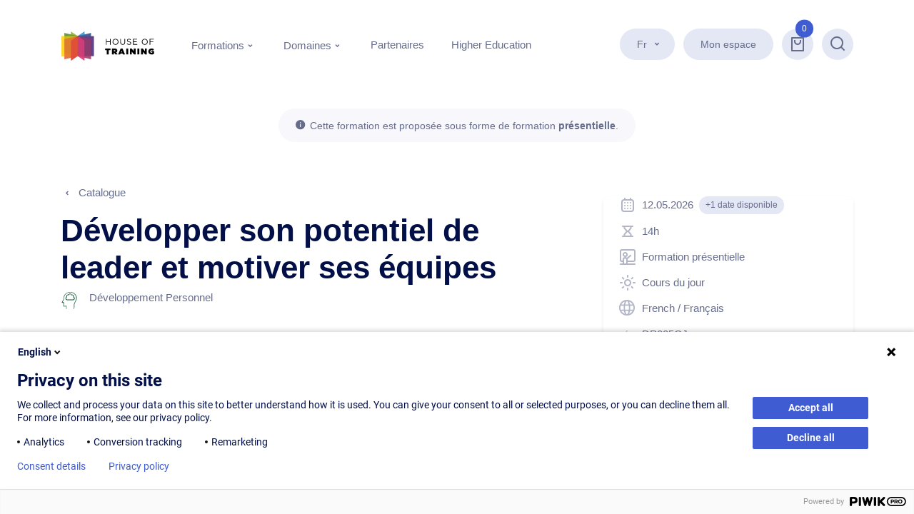

--- FILE ---
content_type: text/html; charset=utf-8
request_url: https://www.houseoftraining.lu/training/developper-son-potentiel-de-leader-et-motiver-ses-equipes-1631
body_size: 169191
content:
<!DOCTYPE html>
        
        
            
        
    <html lang="fr-FR" data-website-id="1" data-oe-company-name="House of Training">
            
        
            
            
            
            
                
            
        
        
    <head>
                <meta charset="utf-8"/>
                <meta http-equiv="X-UA-Compatible" content="IE=edge,chrome=1"/>
            <meta name="viewport" content="width=device-width, initial-scale=1, user-scalable=no"/>
        <meta name="generator" content="Odoo"/>
        
        
        
            
            
            
        
        
        <meta name="google" content="notranslate"/>
        <link rel="prerender" href="/search"/>
    
        
            
            
            
            
                
                    
                        <meta property="og:type" content="article"/>
                    
                
                    
                        <meta property="og:title" content="Développer son potentiel de leader et motiver ses équipes | House of Training"/>
                    
                
                    
                        <meta property="og:site_name" content="House of Training"/>
                    
                
                    
                        <meta property="og:url" content="https://www.houseoftraining.lu/training/developper-son-potentiel-de-leader-et-motiver-ses-equipes-1631"/>
                    
                
                    
                        <meta property="og:image" content="https://www.houseoftraining.lu/web/image/website/1/logo?unique=3c2c6e5"/>
                    
                
            
            
            
            
                
                    <meta name="twitter:card" content="summary"/>
                
                    <meta name="twitter:title" content="Développer son potentiel de leader et motiver ses équipes | House of Training"/>
                
                    <meta name="twitter:image" content="https://www.houseoftraining.lu/web/image/website/1/logo/300x300?unique=3c2c6e5"/>
                
                    <meta name="twitter:site" content="@houseoftraining"/>
                
            
        

        
        
            
            
                <link rel="alternate" hreflang="en" href="https://www.houseoftraining.lu/en_GB/training/developper-son-potentiel-de-leader-et-motiver-ses-equipes-1631"/>
            
                <link rel="alternate" hreflang="fr" href="https://www.houseoftraining.lu/training/developper-son-potentiel-de-leader-et-motiver-ses-equipes-1631"/>
            
                <link rel="alternate" hreflang="x-default" href="https://www.houseoftraining.lu/training/developper-son-potentiel-de-leader-et-motiver-ses-equipes-1631"/>
            
        
        <link rel="canonical" href="https://www.houseoftraining.lu/training/developper-son-potentiel-de-leader-et-motiver-ses-equipes-1631"/>
        
        <link rel="preconnect" href="https://fonts.gstatic.com/" crossorigin=""/>
    
        

                <title> Développer son potentiel de leader et motiver ses équipes | House of Training </title>
                <link type="image/x-icon" rel="shortcut icon" href="/web/image/website/1/favicon?unique=3c2c6e5"/>
            <link rel="preload" href="/web/static/lib/fontawesome/fonts/fontawesome-webfont.woff2?v=4.7.0" as="font" crossorigin=""/>
            <link type="text/css" rel="stylesheet" href="/web/content/5149668-92f25db/1/web.assets_common.css" data-asset-xmlid="web.assets_common" data-asset-version="92f25db"/>
            <link type="text/css" rel="stylesheet" href="/web/content/5149640-1cb60fc/1/web.assets_frontend.css" data-asset-xmlid="web.assets_frontend" data-asset-version="1cb60fc"/>
        
        
    
    
        

                <script id="web.layout.odooscript" type="text/javascript">
                    var odoo = {
                        csrf_token: "883c71ec4c902d2a806763f1cf716465e3dbc613o1800399327",
                        debug: "",
                    };
                </script>
            <script type="text/javascript">
                odoo.session_info = {"is_admin": false, "is_system": false, "is_website_user": true, "user_id": false, "is_frontend": true, "translationURL": "/website/translations", "cache_hashes": {"translations": "9bac8ebbe4294e9742e646a3af6b405a63bd0e98"}, "lang_url_code": "fr_FR"};
                if (!/(^|;\s)tz=/.test(document.cookie)) {
                    const userTZ = Intl.DateTimeFormat().resolvedOptions().timeZone;
                    document.cookie = `tz=${userTZ}; path=/`;
                }
            </script>
            <script defer="defer" type="text/javascript" src="/web/content/5149641-e1a9c7c/1/web.assets_common_minimal_js.js" data-asset-xmlid="web.assets_common_minimal_js" data-asset-version="e1a9c7c"></script>
            <script defer="defer" type="text/javascript" src="/web/content/5149644-7f0875e/1/web.assets_frontend_minimal_js.js" data-asset-xmlid="web.assets_frontend_minimal_js" data-asset-version="7f0875e"></script>
            
        
    
            <script defer="defer" type="text/javascript" data-src="/web/content/5149645-0f117ff/1/web.assets_common_lazy.js" data-asset-xmlid="web.assets_common_lazy" data-asset-version="0f117ff"></script>
            <script defer="defer" type="text/javascript" data-src="/web/content/5149646-4a9d6aa/1/web.assets_frontend_lazy.js" data-asset-xmlid="web.assets_frontend_lazy" data-asset-version="4a9d6aa"></script>
        
        
    
    
        

                
            
        <meta name="google-site-verification" content="SxCsp5SKDjuZCHU47PRZk5Xoc2M4rjOICxcjOTcHZ4k" />
<link rel="prefetch" href="/search">
<style>
       li > p:first-letter, .editor ul > li:first-letter {
           text-transform: capitalize;
       }
</style>
<noscript>
    <img src="https://houseoftraining.piwik.pro/piwik.php?idsite=514a85a6-1337-48e6-b070-6dcfb838b0f7&rec=1&url=https%3A%2F%2Fwww.houseoftraining.lu/no-script%2Fpage&action_name=NoScript%20Tracking&uid=anonymous_user" alt="NoScript Tracker" style="display: none;">
</noscript>
    </head>
            <body class="">
                
        
    
            
            
        <div id="wrapwrap" class="    page-training">
                <header id="top" data-anchor="true" data-name="Header" class=" ">
                    <div class="header header-full">
            <div id="top_menu_container" class="header-full-container container">
                
                <div class="header-full-main">
                    
                    
    <a href="/" class="header-full-main-logo d-inline-block">
                
            <svg xmlns="http://www.w3.org/2000/svg" xmlns:xlink="http://www.w3.org/1999/xlink" width="132px" height="41px" class="hot-logo" viewBox="0 0 171 54" version="1.1">
                <g id="Page-1" stroke="none" stroke-width="1" fill="none" fill-rule="evenodd">
                    <g id="Homepage_V4" transform="translate(-102.000000, -4440.000000)" fill-rule="nonzero">
                        <g id="Group-54" transform="translate(-48.000000, 3778.000000)">
                            <g id="Group-48" transform="translate(150.000000, 662.000000)">
                                <g id="hot-logo">
                                    <g id="Group">
                                        <g>
                                            <g opacity="0.65" transform="translate(17.331081, 0.000000)" fill="#89B433" id="light-green-2">
                                                <g>
                                                    <polygon points="0.202195946 37.2224599 12.6228041 45.5967914 12.6228041 8.6342246 0.202195946 0.259893048"></polygon>
                                                </g>
                                            </g>
                                            <polygon id="light-blue-2" fill="#47A5D4" points="42.3744932 37.2224599 29.9538851 45.5967914 29.9538851 8.6342246 42.3744932 0.259893048"></polygon>
                                            <g opacity="0.75" transform="translate(5.199324, 2.887701)" fill="#609635" id="dark-green-2">
                                                <g>
                                                    <polygon points="0.259966216 37.0491979 24.7545608 42.7090909 24.7545608 5.77540107 0.259966216 0.115508021"></polygon>
                                                </g>
                                            </g>
                                            <g opacity="0.65" transform="translate(29.751689, 2.887701)" fill="#294D8D" id="dark-blue-2">
                                                <g>
                                                    <polygon points="24.6679054 37.0491979 0.202195946 42.7090909 0.202195946 5.77540107 24.6679054 0.115508021"></polygon>
                                                </g>
                                            </g>
                                            <g opacity="0.6" transform="translate(0.000000, 8.374332)" fill="#FFCD00" id="yellow-2">
                                                <g>
                                                    <rect x="0" y="0.259893048" width="29.925" height="36.9625668"></rect>
                                                </g>
                                            </g>
                                        </g>
                                        <g transform="translate(5.199324, 8.374332)">
                                            <g opacity="0.7" fill="#E66539" id="orange-light-2">
                                                <g>
                                                    <polygon points="0.259966216 42.8534759 24.7545608 37.2224599 24.7545608 0.259893048 0.259966216 5.9197861"></polygon>
                                                </g>
                                            </g>
                                            <g opacity="0.65" transform="translate(24.552365, 0.000000)" fill="#A23861" id="dark-pink-2">
                                                <g>
                                                    <polygon points="24.6679054 42.8534759 0.202195946 37.2224599 0.202195946 0.259893048 24.6679054 5.9197861"></polygon>
                                                </g>
                                            </g>
                                            <g opacity="0.75" transform="translate(12.131757, 0.000000)" fill="#E0413A" id="orange-2">
                                                <g>
                                                    <polygon points="0.202195946 45.5967914 12.6228041 37.2224599 12.6228041 0.259893048 0.202195946 8.6342246"></polygon>
                                                </g>
                                            </g>
                                            <g opacity="0.75" transform="translate(24.552365, 0.000000)" fill="#E33F7B" id="pink-2">
                                                <g>
                                                    <polygon points="12.6228041 45.5967914 0.202195946 37.2224599 0.202195946 0.259893048 12.6228041 8.6342246"></polygon>
                                                </g>
                                            </g>
                                        </g>
                                        <g>
                                            <g opacity="0.65" transform="translate(17.331081, 0.000000)" fill="#89B433" id="light-green-1">
                                                <g>
                                                    <polygon points="0.202195946 37.2224599 12.6228041 45.5967914 12.6228041 8.6342246 0.202195946 0.259893048"></polygon>
                                                </g>
                                            </g>
                                            <polygon id="light-blue-1" fill="#47A5D4" points="42.3744932 37.2224599 29.9538851 45.5967914 29.9538851 8.6342246 42.3744932 0.259893048"></polygon>
                                            <g opacity="0.75" transform="translate(5.199324, 2.887701)" fill="#609635" id="dark-green-1">
                                                <g>
                                                    <polygon points="0.259966216 37.0491979 24.7545608 42.7090909 24.7545608 5.77540107 0.259966216 0.115508021"></polygon>
                                                </g>
                                            </g>
                                            <g opacity="0.65" transform="translate(29.751689, 2.887701)" fill="#294D8D" id="dark-blue-1">
                                                <g>
                                                    <polygon points="24.6679054 37.0491979 0.202195946 42.7090909 0.202195946 5.77540107 24.6679054 0.115508021"></polygon>
                                                </g>
                                            </g>
                                            <g opacity="0.6" transform="translate(0.000000, 8.374332)" fill="#FFCD00" id="yellow-1">
                                                <g>
                                                    <rect x="0" y="0.259893048" width="29.925" height="36.9625668"></rect>
                                                </g>
                                            </g>
                                        </g>
                                        <rect id="purple-1" fill="#644287" x="29.9538851" y="8.6342246" width="29.925" height="36.9625668"></rect>
                                        <g transform="translate(5.199324, 8.374332)">
                                            <g opacity="0.7" fill="#E66539" id="orange-light-1">
                                                <g>
                                                    <polygon points="0.259966216 42.8534759 24.7545608 37.2224599 24.7545608 0.259893048 0.259966216 5.9197861"></polygon>
                                                </g>
                                            </g>
                                            <g opacity="0.65" transform="translate(24.552365, 0.000000)" fill="#A23861" id="dark-pink-1">
                                                <g>
                                                    <polygon points="24.6679054 42.8534759 0.202195946 37.2224599 0.202195946 0.259893048 24.6679054 5.9197861"></polygon>
                                                </g>
                                            </g>
                                            <g opacity="0.75" transform="translate(12.131757, 0.000000)" fill="#E0413A" id="orange-1">
                                                <g>
                                                    <polygon points="0.202195946 45.5967914 12.6228041 37.2224599 12.6228041 0.259893048 0.202195946 8.6342246"></polygon>
                                                </g>
                                            </g>
                                            <g opacity="0.75" transform="translate(24.552365, 0.000000)" fill="#E33F7B" id="pink-1">
                                                <g>
                                                    <polygon points="12.6228041 45.5967914 0.202195946 37.2224599 0.202195946 0.259893048 12.6228041 8.6342246"></polygon>
                                                </g>
                                            </g>
                                        </g>
                                    </g>
                                    <g id="Group-3" class="t" transform="translate(82.033784, 13.572193)" fill="#000000">
                                        <polygon id="Shape" points="0.0866554054 0.259893048 1.29983108 0.259893048 1.29983108 5.02459893 7.48125 5.02459893 7.48125 0.259893048 8.69442568 0.259893048 8.69442568 10.973262 7.48125 10.973262 7.48125 6.15080214 1.29983108 6.15080214 1.29983108 10.973262 0.0866554054 10.973262"></polygon>
                                        <path d="M12.189527,5.65989305 L12.189527,5.63101604 C12.189527,2.6855615 14.4136824,0.086631016 17.6777027,0.086631016 C20.941723,0.086631016 23.1369932,2.62780749 23.1369932,5.60213904 L23.1369932,5.63101604 C23.1369932,8.57647059 20.9128378,11.1754011 17.6488176,11.1754011 C14.3847973,11.1465241 12.189527,8.60534759 12.189527,5.65989305 Z M21.8660473,5.65989305 L21.8660473,5.63101604 C21.8660473,3.20534759 20.1040541,1.21283422 17.6488176,1.21283422 C15.1935811,1.21283422 13.460473,3.17647059 13.460473,5.60213904 L13.460473,5.63101604 C13.460473,8.05668449 15.2224662,10.0491979 17.6777027,10.0491979 C20.1040541,10.0491979 21.8660473,8.0855615 21.8660473,5.65989305 Z" id="Shape"></path>
                                        <path d="M26.4298986,6.4973262 L26.4298986,0.259893048 L27.6430743,0.259893048 L27.6430743,6.41069519 C27.6430743,8.72085561 28.85625,10.0203209 30.9070946,10.0203209 C32.8712838,10.0203209 34.1422297,8.83636364 34.1422297,6.4973262 L34.1422297,0.259893048 L35.3554054,0.259893048 L35.3554054,6.41069519 C35.3554054,9.52941176 33.564527,11.1465241 30.8782095,11.1465241 C28.2496622,11.1465241 26.4298986,9.52941176 26.4298986,6.4973262 Z" id="Shape"></path>
                                        <path d="M38.4461149,9.41390374 L39.1971284,8.51871658 C40.3236486,9.52941176 41.3923986,10.0203209 42.8655405,10.0203209 C44.3097973,10.0203209 45.2630068,9.26951872 45.2630068,8.20106952 L45.2630068,8.17219251 C45.2630068,7.19037433 44.7141892,6.61283422 42.4900338,6.15080214 C40.0347973,5.60213904 38.8793919,4.82245989 38.8793919,3.06096257 L38.8793919,3.03208556 C38.8793919,1.35721925 40.3525338,0.115508021 42.4033784,0.115508021 C43.9631757,0.115508021 45.0896959,0.548663102 46.1584459,1.44385027 L45.4652027,2.36791444 C44.4831081,1.55935829 43.4721284,1.21283422 42.3744932,1.21283422 C40.9880068,1.21283422 40.0925676,1.96363636 40.0925676,2.94545455 L40.0925676,2.97433155 C40.0925676,3.98502674 40.6413851,4.56256684 43.0099662,5.05347594 C45.4074324,5.57326203 46.5050676,6.43957219 46.5050676,8.0855615 L46.5050676,8.1144385 C46.5050676,9.96256684 44.9741554,11.1465241 42.8366554,11.1465241 C41.1324324,11.1176471 39.7459459,10.568984 38.4461149,9.41390374 Z" id="Shape"></path>
                                        <polygon id="Shape" points="49.8846284 0.259893048 57.6258446 0.259893048 57.6258446 1.35721925 51.0978041 1.35721925 51.0978041 5.02459893 56.9326014 5.02459893 56.9326014 6.12192513 51.0978041 6.12192513 51.0978041 9.87593583 57.7125 9.87593583 57.7125 10.973262 49.8846284 10.973262 49.8846284 0.259893048"></polygon>
                                        <path d="M66.1469595,5.65989305 L66.1469595,5.63101604 C66.1469595,2.6855615 68.3711149,0.086631016 71.6351351,0.086631016 C74.8991554,0.086631016 77.0944257,2.62780749 77.0944257,5.60213904 L77.0944257,5.63101604 C77.0944257,8.57647059 74.8702703,11.1754011 71.60625,11.1754011 C68.3133446,11.1465241 66.1469595,8.60534759 66.1469595,5.65989305 Z M75.8234797,5.65989305 L75.8234797,5.63101604 C75.8234797,3.20534759 74.0614865,1.21283422 71.60625,1.21283422 C69.1510135,1.21283422 67.4179054,3.17647059 67.4179054,5.60213904 L67.4179054,5.63101604 C67.4179054,8.05668449 69.1798986,10.0491979 71.6351351,10.0491979 C74.0614865,10.0491979 75.8234797,8.0855615 75.8234797,5.65989305 Z" id="Shape"></path>
                                        <polygon id="Shape" points="80.5606419 0.259893048 88.272973 0.259893048 88.272973 1.38609626 81.7738176 1.38609626 81.7738176 5.19786096 87.5797297 5.19786096 87.5797297 6.29518717 81.7738176 6.29518717 81.7738176 10.973262 80.5606419 10.973262"></polygon>
                                    </g>
                                    <g id="Group-2" class="t" transform="translate(80.300676, 31.475936)" fill="#000000">
                                        <polygon id="Shape" points="3.32179054 3.2342246 0.173310811 3.2342246 0.173310811 0.202139037 10.052027 0.202139037 10.052027 3.2342246 6.9035473 3.2342246 6.9035473 10.915508 3.32179054 10.915508 3.32179054 3.2342246"></polygon>
                                        <path d="M12.7094595,0.202139037 L17.9376689,0.202139037 C19.8440878,0.202139037 21.0572635,0.664171123 21.808277,1.41497326 C22.44375,2.05026738 22.7903716,2.85882353 22.7903716,3.95614973 L22.7903716,3.98502674 C22.7903716,5.54438503 21.9815878,6.64171123 20.6817568,7.24812834 L23.1658784,10.886631 L19.0641892,10.886631 L17.0422297,7.82566845 L16.2912162,7.82566845 L16.2912162,10.886631 L12.7094595,10.886631 L12.7094595,0.202139037 Z M17.8221284,5.31336898 C18.6886824,5.31336898 19.2086149,4.93796791 19.2086149,4.27379679 L19.2086149,4.24491979 C19.2086149,3.55187166 18.6597973,3.20534759 17.8510135,3.20534759 L16.2912162,3.20534759 L16.2912162,5.31336898 L17.8221284,5.31336898 Z" id="Shape"></path>
                                        <path d="M28.8273649,0.144385027 L32.3802365,0.144385027 L36.8863176,10.944385 L32.9868243,10.944385 L32.4091216,9.50053476 L28.6540541,9.50053476 L28.1052365,10.944385 L24.2923986,10.944385 L28.8273649,0.144385027 Z M31.5714527,6.93048128 L30.5893581,4.3315508 L29.6072635,6.93048128 L31.5714527,6.93048128 Z" id="Shape"></path>
                                        <polygon id="Shape" points="39.2260135 0.202139037 42.8077703 0.202139037 42.8077703 10.915508 39.2260135 10.915508"></polygon>
                                        <polygon id="Shape" points="45.8984797 0.202139037 49.2491554 0.202139037 53.0619932 4.93796791 53.0619932 0.202139037 56.6148649 0.202139037 56.6148649 10.915508 53.4375 10.915508 49.4513514 5.97754011 49.4513514 10.915508 45.8984797 10.915508 45.8984797 0.202139037"></polygon>
                                        <polygon id="Shape" points="59.7055743 0.202139037 63.2873311 0.202139037 63.2873311 10.915508 59.7055743 10.915508"></polygon>
                                        <polygon id="Shape" points="66.3780405 0.202139037 69.7287162 0.202139037 73.5415541 4.93796791 73.5415541 0.202139037 77.0944257 0.202139037 77.0944257 10.915508 73.9170608 10.915508 69.9309122 5.97754011 69.9309122 10.915508 66.3780405 10.915508 66.3780405 0.202139037"></polygon>
                                        <path d="M79.8962838,5.60213904 L79.8962838,5.57326203 C79.8962838,2.36791444 82.4092905,0 85.8177365,0 C87.6663851,0 89.139527,0.606417112 90.2949324,1.6171123 L88.3018581,4.04278075 C87.6086149,3.43636364 86.8287162,3.11871658 85.933277,3.11871658 C84.5467905,3.11871658 83.5358108,4.18716578 83.5358108,5.63101604 L83.5358108,5.65989305 C83.5358108,7.16149733 84.6045608,8.20106952 86.0777027,8.20106952 C86.6842905,8.20106952 87.0309122,8.1144385 87.2908784,7.97005348 L87.2908784,6.90160428 L85.4422297,6.90160428 L85.4422297,4.62032086 L90.6415541,4.62032086 L90.6415541,9.52941176 C89.4861486,10.4823529 87.8685811,11.1465241 85.9043919,11.1465241 C82.5826014,11.1465241 79.8962838,8.92299465 79.8962838,5.60213904 Z" id="Shape"></path>
                                    </g>
                                </g>
                            </g>
                        </g>
                    </g>
                </g>
            </svg>
        
            </a>
        

                    
                    <div class="">
                        <div class="oe_structure oe_structure_solo" id="oe_structure_header_slogan_1"></div>
                    </div>
                    
                    <button type="button" data-toggle="collapse" data-target="#top_menu_collapse" class="header-full-main-btnmenu btn">
                <span class="o_not_editable">Menu</span>
                <span class="o_not_editable icon icon-menu-5-line icon-ri">
                    <i class="fa fa-menu d-block"></i>
                </span>
            </button>
                </div>

                
                <div id="top_menu_collapse" class="header-full-nav collapse o_colored_level o_cc">
                    
                    <nav id="headerNavQuicklinks" class="header-full-nav-quicklinks">
                         <ul id="headerDropdownNavPrimary" class="header-full-nav-quicklinks-list list-unstyled">
                            
                            <li class="header-full-nav-quicklinks-list-item">
                                
        
        
        
    
        
        
    
        
            <div class="js_language_selector ml-2 dropdown">
                <button class="btn btn-secondary btn-icon btn-icon-right dropdown-toggle" type="button" data-toggle="dropdown" aria-haspopup="true" aria-expanded="false">
                    <span class="align-middle">Fr</span>
                </button>
                <div class="dropdown-menu" role="menu">
                    
                        <a href="/en_GB/training/developper-son-potentiel-de-leader-et-motiver-ses-equipes-1631" class="dropdown-item js_change_lang " data-url_code="en_GB">
                            <span>En</span>
                        </a>
                    
                        <a href="/training/developper-son-potentiel-de-leader-et-motiver-ses-equipes-1631" class="dropdown-item js_change_lang active" data-url_code="fr_FR">
                            <span>Fr</span>
                        </a>
                    
                </div>
            </div>
        
    
                            </li>
                            
                            
            <li class="header-full-nav-quicklinks-list-item o_no_autohide_item">
                <a href="/web/login" class="btn btn-secondary">Mon espace</a>
        </li>
        
                            
                            
        
        
            
        
    
    
                            
        
        
        <li class="header-full-nav-quicklinks-list-item divider d-none"></li> 
        <li class="o_wsale_my_cart  header-full-nav-quicklinks-list-item">
            <a href="/shop/cart" class="header-full-nav-quicklinks-list-item-cart link link-no-underline">
                <div class="badge badge-primary badge-sm">
                    <span class="my_cart_quantity" data-order-id="">0</span>
                </div>
                <button class="btn btn-secondary btn-icon btn-icon-only">
                    
                    <span class="icon icon-shopping-cart icon-ri">
                        <i class="fa fa-shopping-cart"></i>
                    </span>
                </button>
            </a>
        </li>
    
                            <li class="header-full-nav-quicklinks-list-item">
                                <a href="/search" class="btn btn-secondary btn-icon btn-icon-only">
                                    <span class="sr-only o_not_editable">Recherche</span>
                                    <span class="icon icon-search-line icon-ri"><i class="fa fa-search"></i></span>
                                </a>
                            </li>
                         </ul>
                    </nav>

                    
                    <nav id="headerNavPrimary" class="header-full-nav-primary">
                        <ul class="header-full-nav-primary-list list-unstyled">
                            
        
        <li class="header-full-nav-primary-list-item">
            <button class="header-full-nav-primary-list-item-btn btn" type="button" data-toggle="collapse" data-target="#headerCollapseTrainings" aria-expanded="false" aria-controls="headerCollapseTrainings">
                <span>Formations</span>
            </button>

            <div id="headerCollapseTrainings" class="header-full-nav-primary-list-item-collapse collapse" data-parent="#headerNavPrimary">
                <div class="header-full-nav-primary-list-item-collapse-content columns">
                    
                    <div class="">
                        <div class="mb-4 break-avoid">
                            <span class="d-block text-dark mb-2">Catalogue</span>
                            <p class="d-block mb-2">Développez vos compétences grâce à notre offre de <span>1446</span> formations.</p>
                            <a href="/training/catalog" class="btn btn-link">
                                <span class="btn-label">Voir le catalogue</span>
                            </a>
                        </div>
                        <div class="mb-4 break-avoid mb-xl-0">
                            <span class="d-block text-dark mb-2">Calendrier</span>
                            <p class="d-block mb-2">Toutes les sessions de formation à venir, disponibles à l’inscription.</p>
                            <a href="/training/planning" class="btn btn-link">
                                <span class="btn-label">Voir le calendrier</span>
                            </a>
                        </div>
                    </div>
                    
                    <div class="mb-4">
                        <div class="mb-4 break-avoid">
                            <span class="d-block text-dark mb-2">Profils professionnels</span>
                            <p class="d-block mb-2">Notre offre de formation via des profils de métiers.</p>
                            <a href="/training/profil-professionnel" class="btn btn-link">
                                <span class="btn-label">Profils professionnels</span>
                            </a>
                        </div>
                        <div class="mb-4 break-avoid mb-xl-0">
                            <span class="d-block text-dark mb-2">Blocs de compétences</span>
                            <p class="d-block mb-2">Socles de savoir composés d’un ensemble de formations.</p>
                            <a href="/training/skills" class="btn btn-link">
                                <span class="btn-label">Contenus liés</span>
                            </a>
                        </div>
                    </div>
                    
                    <div class="mb-4">
                        <div class="break-avoid">
                            <span class="d-block text-dark mb-3">Types de cours</span>
                            <ul class="list-unstyled">
                                
                                    <li class="mb-1">
                                        <a class="link link-secondary link-no-underline" href="/training/catalog?type[0]=Programme+acad%C3%A9mique">
                                            <div class="info">
                                                <div class="info-icon">
                                                    
            <svg xmlns="http://www.w3.org/2000/svg" xmlns:xlink="http://www.w3.org/1999/xlink" aria-hidden="true" focusable="false" viewBox="0 0 24 24" class="icon icon-diploma icon-hot ">
                
                    
                    
                    
                    
                    <path id="diploma" d="M21.4 8.5l-8.9-4.3c-.3-.1-.6-.1-.8 0L2.6 8.5l-.5.5-.1.6v6.1c0 .6.4 1 1 1s1-.4 1-1V11l2 1v5.9c0 1.1.9 2 2 2h8a2 2 0 002-2V12l3.4-1.6.5-.5c.2-.5 0-1.1-.5-1.4zM16 17.8H8v-4.9l3.5 1.7c.3.1.6.1.8 0l3.7-1.7v4.9zm-4.1-5.2L5.3 9.4l6.8-3.2 6.6 3.1-6.8 3.3z"></path>
                    
                    
                    
                    
                    
                    
                    
                    
                    
                    

                    
                    
                    
                    
                    
                    
                    
                    
                
            </svg>
        
                                                </div>
                                                <span class="info-label">Programme académique</span>
                                            </div>
                                        </a>
                                    </li>
                                
                                    <li class="mb-1">
                                        <a class="link link-secondary link-no-underline" href="/training/catalog?type[0]=Certifications">
                                            <div class="info">
                                                <div class="info-icon">
                                                    
            <svg xmlns="http://www.w3.org/2000/svg" xmlns:xlink="http://www.w3.org/1999/xlink" aria-hidden="true" focusable="false" viewBox="0 0 24 24" class="icon icon-certification icon-hot ">
                
                    
                    
                    
                    
                    
                    
                    
                    <path id="certification" d="M15 19.2H5.9a3 3 0 01-2.9-3v-1.4c0-.5.4-.9.9-.9h3.3V7.2c0-1.3 1.1-2.4 2.4-2.4h9.1c1.3 0 2.4 1.1 2.4 2.4v2.2c0 .5-.4.9-.9.9h-2.1v6a3 3 0 01-3.1 2.9zm-6.1-5.3h4c.5 0 .9.4.9.9v1.4c0 .7.5 1.2 1.2 1.2s1.2-.5 1.2-1.2v-9l.1-.6H9.5c-.3 0-.5.2-.5.6l-.1 6.7zM6 17.4h6.3c-.2-.4-.2-.8-.2-1.2v-.5H4.8v.5c0 .7.5 1.2 1.2 1.2zM18.6 6.6c-.3 0-.6.3-.6.6v1.3h1.2V7.2c0-.4-.3-.6-.6-.6z"></path>
                    
                    
                    
                    
                    
                    
                    

                    
                    
                    
                    
                    
                    
                    
                    
                
            </svg>
        
                                                </div>
                                                <span class="info-label">Certifications</span>
                                            </div>
                                        </a>
                                    </li>
                                
                                    <li class="mb-1">
                                        <a class="link link-secondary link-no-underline" href="/training/catalog?type[0]=E-Learning">
                                            <div class="info">
                                                <div class="info-icon">
                                                    
            <svg xmlns="http://www.w3.org/2000/svg" xmlns:xlink="http://www.w3.org/1999/xlink" aria-hidden="true" focusable="false" viewBox="0 0 24 24" class="icon icon-e-learning icon-hot ">
                
                    
                    
                    
                    
                    
                    
                    
                    
                    <path id="e-learning" d="M8 6.5v10.4l7.6-5.2L8 6.5zm1.1-1.6l7.5 5.2c.5.3.8.8.9 1.4a2 2 0 01-.9 1.9l-7.5 5.2c-.6.4-1.3.5-2 .3a2.4 2.4 0 01-1.1-2V6.6c0-.7.3-1.4.9-1.8.7-.4 1.6-.4 2.2.1z"></path>
                    
                    
                    
                    
                    
                    

                    
                    
                    
                    
                    
                    
                    
                    
                
            </svg>
        
                                                </div>
                                                <span class="info-label">E-Learning</span>
                                            </div>
                                        </a>
                                    </li>
                                
                                    <li class="mb-1">
                                        <a class="link link-secondary link-no-underline" href="/training/catalog?type[0]=Formation+pr%C3%A9sentielle">
                                            <div class="info">
                                                <div class="info-icon">
                                                    
            <svg xmlns="http://www.w3.org/2000/svg" xmlns:xlink="http://www.w3.org/1999/xlink" aria-hidden="true" focusable="false" viewBox="0 0 24 24" class="icon icon-face-to-face icon-hot ">
                
                    
                    
                    
                    
                    
                    
                    <path id="face-to-face" d="M23 16V4a3 3 0 00-3-3H4a3 3 0 00-3 3v12a3 3 0 003 3h1v2H2c-.6 0-1 .4-1 1s.4 1 1 1h20c.6 0 1-.4 1-1s-.4-1-1-1h-9.9v-2H20a3 3 0 003-3zM7 21v-5.4c0-.8.6-1.5 1.4-1.5.8 0 1.5.6 1.5 1.5L10 21H7zM7 8.5C7 7.7 7.7 7 8.5 7s1.5.7 1.5 1.5S9.3 10 8.5 10 7 9.4 7 8.5zm5 7l-.1-.6.2-.1 4.7-4.2c.4-.4.4-1 .1-1.4a1 1 0 00-1.4-.1L11 13c-.6-.6-1.4-1-2.3-1a3.5 3.5 0 003.4-3.5C12 6.6 10.4 5 8.5 5S5 6.6 5 8.5s1.5 3.4 3.3 3.5A3.5 3.5 0 005 15.6V17H4c-.6 0-1-.4-1-1V4c0-.6.4-1 1-1h16c.6 0 1 .4 1 1v12c0 .6-.4 1-1 1h-8v-1.5z"></path>
                    
                    
                    
                    
                    
                    
                    
                    

                    
                    
                    
                    
                    
                    
                    
                    
                
            </svg>
        
                                                </div>
                                                <span class="info-label">Formation présentielle</span>
                                            </div>
                                        </a>
                                    </li>
                                
                                    <li class="mb-1">
                                        <a class="link link-secondary link-no-underline" href="/training/catalog?type[0]=Formation+%C3%A0+distance">
                                            <div class="info">
                                                <div class="info-icon">
                                                    
            <svg xmlns="http://www.w3.org/2000/svg" xmlns:xlink="http://www.w3.org/1999/xlink" aria-hidden="true" focusable="false" viewBox="0 0 24 24" class="icon icon-visio icon-hot ">
                
                    
                    
                    
                    
                    
                    <path id="visio" d="M20 .2a3 3 0 013 3v13a3 3 0 01-3 3H6.8L1 23.8V3.2a3 3 0 013-3h16zm0 2H4c-.6 0-1 .4-1 1v16.5l3.2-2.5H20c.6 0 1-.4 1-1v-13c0-.5-.4-1-1-1zm-10 3c.3 0 .7.1 1 .3l4.9 2.8c1 .5 1.3 1.8.7 2.7-.2.3-.4.6-.7.7L11 14.5c-1 .5-2.2.2-2.7-.7-.2-.3-.3-.6-.3-1V7.2c0-1.1.9-2 2-2zm0 2v5.6l4.9-2.8L10 7.2z"></path>
                    
                    
                    
                    
                    
                    
                    
                    
                    

                    
                    
                    
                    
                    
                    
                    
                    
                
            </svg>
        
                                                </div>
                                                <span class="info-label">Formation à distance</span>
                                            </div>
                                        </a>
                                    </li>
                                
                                    <li class="mb-1">
                                        <a class="link link-secondary link-no-underline" href="/training/catalog?type[0]=Blended+Learning">
                                            <div class="info">
                                                <div class="info-icon">
                                                    
            <svg xmlns="http://www.w3.org/2000/svg" xmlns:xlink="http://www.w3.org/1999/xlink" aria-hidden="true" focusable="false" viewBox="0 0 24 24" class="icon icon-blended-learning icon-hot ">
                
                    
                    
                    
                    
                    
                    
                    
                    
                    
                    <path id="blended-learning" d="M7.9 11.2c-.7 0-1.3-.4-1.6-.9-.2-.3-.3-.6-.3-1V6.4c0-1 .8-1.9 1.9-1.9l.9.2 2.5 1.5a2 2 0 0 1 .7 2.6l-.7.7-2.5 1.4-.9.3zm-.2-4.9v3.1l2.7-1.5-2.7-1.6zm14.7 1.6c-.5-.2-1.1-.1-1.3.5l-2 4.1c-.5-.6-1.1-1-1.8-1.2v-.1c1.5-.4 2.5-1.8 2.5-3.3S18.7 5 17.3 4.5v-.7c0-1.6-1.3-2.9-2.9-2.9L3.9.8c-.8 0-1.5.3-2.1.8a3 3 0 0 0-.8 2v14.8L5.6 15h7.1v7.2c0 .5.4 1 1 1s1-.5 1-1v-7.6c0-.8.6-1.5 1.5-1.5l.8.2c.4.3.7.7.7 1.2v7.7c0 .5.5 1 1 1s1-.5 1-1v-7l.3-.3 2.8-5.6c.3-.6.1-1.2-.4-1.4zm-7.2 3.2c-1 .3-1.8 1-2.2 1.8H4.9L3 14.3V3.7c0-.2.1-.5.3-.6.2-.2.4-.2.6-.2l10.4.1c.5 0 .9.4.9.9v.6c-1.4.4-2.5 1.8-2.5 3.3s1.1 2.8 2.5 3.3zm1-1.9c-.4 0-.8-.2-1-.4-.3-.3-.5-.7-.5-1.1s.2-.8.5-1.1c.3-.2.6-.4 1-.4s.7.1 1 .4c.3.3.5.7.5 1.1 0 .5-.2.9-.5 1.1-.2.3-.6.4-1 .4z"></path>
                    
                    
                    
                    
                    

                    
                    
                    
                    
                    
                    
                    
                    
                
            </svg>
        
                                                </div>
                                                <span class="info-label">Blended Learning</span>
                                            </div>
                                        </a>
                                    </li>
                                
                                    <li class="mb-1">
                                        <a class="link link-secondary link-no-underline" href="/training/catalog?type[0]=Cours+du+jour">
                                            <div class="info">
                                                <div class="info-icon">
                                                    
            <svg xmlns="http://www.w3.org/2000/svg" xmlns:xlink="http://www.w3.org/1999/xlink" aria-hidden="true" focusable="false" viewBox="0 0 24 24" class="icon icon-day icon-hot ">
                
                    
                    
                    
                    
                    
                    
                    
                    
                    
                    
                    
                    
                    
                    <path id="day" d="M12 7c-2.8 0-5 2.2-5 5s2.2 5 5 5 5-2.2 5-5-2.2-5-5-5zm0 8c-1.7 0-3-1.3-3-3s1.3-3 3-3 3 1.3 3 3-1.3 3-3 3zM11 2c0-.6.4-1 1-1s1 .4 1 1v2c0 .6-.4 1-1 1s-1-.4-1-1V2zM11 20c0-.6.4-1 1-1s1 .4 1 1v2c0 .6-.4 1-1 1s-1-.4-1-1v-2zM22 11c.6 0 1 .4 1 1s-.4 1-1 1h-2c-.6 0-1-.4-1-1s.4-1 1-1h2zM4 11c.6 0 1 .4 1 1s-.4 1-1 1H2c-.6 0-1-.4-1-1s.4-1 1-1h2zM18.4 4.3c.4-.3 1.1-.3 1.4.1.4.4.3 1.1-.1 1.4l-1.5 1.3c-.4.4-1.1.3-1.4-.1s-.4-1 .1-1.4l1.5-1.3zM5.7 17c.4-.4 1.1-.3 1.4.1.4.4.3 1.1-.1 1.4l-1.5 1.3c-.5.4-1.1.4-1.5-.1s-.3-1.1.1-1.4L5.7 17zM19.7 18.6c.3.4.3 1-.1 1.4-.4.4-1.1.3-1.4-.1l-1.3-1.5c-.3-.4-.3-1.1.2-1.4.4-.3 1-.3 1.3.1l1.3 1.5zM7 5.8c.4.4.3 1.1-.1 1.4-.5.4-1.1.4-1.5-.1L4.1 5.6a1 1 0 01.2-1.4c.4-.3 1-.3 1.3.1L7 5.8z"></path>
                    

                    
                    
                    
                    
                    
                    
                    
                    
                
            </svg>
        
                                                </div>
                                                <span class="info-label">Cours du jour</span>
                                            </div>
                                        </a>
                                    </li>
                                
                                    <li>
                                        <a class="link link-secondary link-no-underline" href="/training/catalog?type[0]=Cours+du+soir">
                                            <div class="info">
                                                <div class="info-icon">
                                                    
            <svg xmlns="http://www.w3.org/2000/svg" xmlns:xlink="http://www.w3.org/1999/xlink" aria-hidden="true" focusable="false" viewBox="0 0 24 24" class="icon icon-night icon-hot ">
                
                    
                    
                    
                    
                    
                    
                    
                    
                    
                    
                    
                    
                    
                    
                    <path id="night" d="M13.8 5h-.3c-3.9 0-7 3.1-7 7s3.1 7 7 7h.3c.7 0 1.4-.1 2-.3A11 11 0 0114.4 5h-.6zm.9 6c0 3.3 1.9 6.4 4.8 8a9 9 0 01-5.7 2h-.3c-5 0-9-4-9-9s4-9 9-9h.3c1.5 0 2.9.3 4.2 1a9 9 0 00-3.3 7z"></path>

                    
                    
                    
                    
                    
                    
                    
                    
                
            </svg>
        
                                                </div>
                                                <span class="info-label">Cours du soir</span>
                                            </div>
                                        </a>
                                    </li>
                                
                            </ul>
                        </div>
                    </div>
                </div>
            </div>
        </li>
        
        <li class="header-full-nav-primary-list-item">
            <button class="header-full-nav-primary-list-item-btn btn" data-toggle="collapse" data-target="#headerCollapseDomains" aria-expanded="false" aria-controls="headerCollapseDomains">
                <span>Domaines</span>
            </button>
            <div id="headerCollapseDomains" class="header-full-nav-primary-list-item-collapse collapse" data-parent="#headerNavPrimary">
                <div class="header-full-nav-primary-list-item-collapse-content columns">
                    <ul class="list-unstyled">
                        <li class="mb-3 break-avoid">
                            <a class="link link-secondary link-no-underline" href="/training/domain/achat-vente-500">
                                <div class="info">
                                    <div class="info-icon">
                                        
            <svg xmlns="http://www.w3.org/2000/svg" xmlns:xlink="http://www.w3.org/1999/xlink" aria-hidden="true" focusable="false" viewBox="0 0 24 24" class="icon icon-domain-buying-selling icon-hot ">
                
                    
                    
                    
                    
                    
                    
                    
                    
                    
                    
                    
                    
                    
                    
                    
                    
                    
                    
                    
                    
                    
                    
                    <path id="domain-buying-selling" d="M17.94,8.91c-1.94,0-3.74.93-4.89,2.47-.3-.08-.59-.13-.91-.13-.39,0-.77.08-1.13.2-1.15-1.59-2.97-2.54-4.94-2.54-3.36,0-6.09,2.73-6.09,6.09s2.73,6.09,6.09,6.09c.95,0,1.87-.22,2.72-.64l-.26.74.65.24.67-1.88-.46-.16-1.42-.5-.24.65.79.28c-.75.39-1.59.59-2.45.59-2.97,0-5.4-2.42-5.4-5.4s2.42-5.4,5.4-5.4c1.68,0,3.25.79,4.29,2.15-1.02.61-1.72,1.71-1.72,2.99,0,1.93,1.57,3.49,3.49,3.49.21,0,.41-.03.61-.06,1.11,1.8,3.06,2.91,5.18,2.91.77,0,1.53-.15,2.25-.44l-.28.77.65.24.67-1.88-1.88-.67-.24.65.76.27c-.62.24-1.28.37-1.95.37-1.82,0-3.49-.92-4.49-2.42,1.29-.52,2.19-1.77,2.19-3.24,0-1.33-.75-2.52-1.91-3.1,1.02-1.28,2.56-2.03,4.21-2.03,2.85,0,5.23,2.23,5.38,5.08l.69-.04c-.19-3.21-2.85-5.73-6.08-5.73h.02ZM14.96,14.74c0,1.54-1.26,2.8-2.8,2.8s-2.8-1.26-2.8-2.8,1.26-2.8,2.8-2.8c.36,0,.71.07,1.03.19,1.07.43,1.77,1.45,1.77,2.61Z M6.06,8.32c1.68,0,3.04-1.34,3.04-2.99s-1.36-2.99-3.04-2.99-3.04,1.34-3.04,2.99,1.36,2.99,3.04,2.99ZM6.06,3.04c1.29,0,2.35,1.03,2.35,2.29s-1.05,2.29-2.35,2.29-2.35-1.03-2.35-2.29,1.05-2.29,2.35-2.29Z M12.1,13.42c.33,0,.61.2.61.44h.69c0-.62-.58-1.13-1.3-1.13s-1.3.5-1.3,1.13v.35h-.15v.69h.15v.14h-.15v.69h.15v.05c0,.62.58,1.13,1.3,1.13s1.3-.5,1.3-1.13h-.69c0,.24-.28.44-.61.44s-.61-.2-.61-.44v-.05h.52v-.69h-.52v-.14h.52v-.69h-.52v-.35c0-.24.28-.44.61-.44Z M17.92,8.32c1.68,0,3.04-1.34,3.04-2.99s-1.36-2.99-3.04-2.99-3.04,1.34-3.04,2.99,1.36,2.99,3.04,2.99ZM17.92,3.04c1.29,0,2.35,1.03,2.35,2.29s-1.06,2.29-2.35,2.29-2.35-1.03-2.35-2.29,1.06-2.29,2.35-2.29Z" fill="#72a74a"></path>
                
            </svg>
        
                                    </div>
                                    <span class="info-label">Achat &amp; Vente</span>
                                </div>
                            </a>
                        </li><li class="mb-3 break-avoid">
                            <a class="link link-secondary link-no-underline" href="/training/domain/architecture-ingenierie-urbanisme-167">
                                <div class="info">
                                    <div class="info-icon">
                                        
            <svg xmlns="http://www.w3.org/2000/svg" xmlns:xlink="http://www.w3.org/1999/xlink" aria-hidden="true" focusable="false" viewBox="0 0 24 24" class="icon icon-domain-architecture icon-hot ">
                
                    
                    <path id="domain-architecture" d="M22.6 16.2h-3.8l.1-.5v-2.8l-.1-.5h3.7c.8 0 1.5-.7 1.5-1.5V8.2c0-.8-.7-1.5-1.5-1.5h-3.7l.1-.5V3.4c0-.8-.7-1.5-1.5-1.5h-7c-.4 0-.7.1-1 .4-.2-.2-.6-.3-.9-.3h-7C.7 2 0 2.6 0 3.4v2.8c0 .8.7 1.5 1.5 1.5h3.7l-.1.5V11l.1.5H1.5c-.8 0-1.5.7-1.5 1.5v2.8c0 .8.7 1.5 1.5 1.5h3.8l-.1.5v2.8c0 .8.7 1.5 1.5 1.5h7c.4 0 .7-.1 1-.4.3.2.6.4 1 .4h7c.8 0 1.5-.7 1.5-1.5v-2.8c-.2-.9-.8-1.6-1.6-1.6zm-12.2 0c-.3 0-.5-.2-.5-.5v-2.8c0-.3.2-.5.5-.5h7c.3 0 .5.2.5.5v2.8c0 .3-.2.5-.5.5h-7zm3.2-8.5c.2 0 .4.2.5.4V11c0 .2-.2.4-.5.4h-7c-.3 0-.5-.2-.5-.5V8.2c0-.3.2-.5.5-.5h7zm9.3.5V11c0 .3-.2.5-.5.5h-7c-.2 0-.4-.2-.5-.4V8.2c0-.2.2-.4.4-.4h6.9c.5-.1.7.1.7.4zm-13-4.8c0-.3.2-.5.5-.5h7c.3 0 .5.2.5.5v2.8c0 .2-.2.4-.4.5h-6.9c-.3 0-.5-.2-.5-.5V3.4zM1 6.3V3.4c0-.2.2-.4.5-.4h7c.3 0 .5.2.5.5v2.8c0 .3-.2.5-.5.5h-7c-.3-.1-.5-.3-.5-.5zm0 9.5V13c0-.3.2-.5.5-.5h7c.3 0 .5.2.5.5v2.8c0 .3-.2.5-.5.5h-7c-.3-.1-.5-.3-.5-.5zM13.7 21h-7c-.3 0-.5-.2-.5-.5v-2.8c0-.3.2-.5.5-.5h7c.3 0 .5.2.5.5v2.8c-.1.3-.3.5-.5.5zm9.3-.5c0 .3-.2.5-.5.5h-7c-.3 0-.5-.2-.5-.5v-2.8c0-.3.2-.5.5-.5h7c.3 0 .5.2.5.5v2.8z"></path>
                    
                    
                    
                    
                    
                    
                    
                    
                    
                    
                    
                    
                    
                    
                    
                    
                    
                    
                    
                    
                    
                
            </svg>
        
                                    </div>
                                    <span class="info-label">Architecture, Ingénierie &amp; Urbanisme</span>
                                </div>
                            </a>
                        </li><li class="mb-3 break-avoid">
                            <a class="link link-secondary link-no-underline" href="/training/domain/assurances-146">
                                <div class="info">
                                    <div class="info-icon">
                                        
            <svg xmlns="http://www.w3.org/2000/svg" xmlns:xlink="http://www.w3.org/1999/xlink" aria-hidden="true" focusable="false" viewBox="0 0 24 24" class="icon icon-domain-insurance icon-hot ">
                
                    
                    
                    
                    
                    <path id="domain-insurance" d="M15 24a3.4 3.4 0 01-3.4-3.4V10.1l-.8.3c-.8.3-1.6.8-2.1 1.4l-.3.2-.4-.1c-.8-.9-2-1.5-3.3-1.5a4 4 0 00-2.6.9l-.3.1-.2-.1c-.2-.1-.3-.3-.3-.6v-.1a11 11 0 019.7-9l.5-.1v-1c0-.2.2-.4.4-.5h.1l.2.1.1.3v1.1h.6c4.9.4 8.9 4.1 9.7 8.9 0 .3-.1.5-.2.5h-.2l-.3-.1a4.5 4.5 0 00-6 .6l-.4.2-.3-.2a3.9 3.9 0 00-2-1.3l-.8-.2v10.5c0 1.4 1.1 2.5 2.5 2.5s2.5-1.1 2.5-2.5c0-.2.1-.4.4-.5.2 0 .4.1.5.4v.1c.1 2.1-1.4 3.6-3.3 3.6zM4.7 9.5c1.2 0 2.3.4 3.2 1.1l.4.3.4-.3c.9-.8 2-1.2 3.2-1.2h.1c1.1 0 2.2.4 3.1 1.1l.4.4.4-.4a5 5 0 013.4-1.2l1.1.1 1.1.2-.4-1a9.9 9.9 0 00-18.4.3l-.4 1 1.1-.2c.4-.2.9-.2 1.3-.2z"></path>
                    
                    
                    
                    
                    
                    
                    
                    
                    
                    
                    
                    
                    
                    
                    
                    
                    
                    
                
            </svg>
        
                                    </div>
                                    <span class="info-label">Assurances</span>
                                </div>
                            </a>
                        </li><li class="mb-3 break-avoid">
                            <a class="link link-secondary link-no-underline" href="/training/domain/banques-207">
                                <div class="info">
                                    <div class="info-icon">
                                        
            <svg xmlns="http://www.w3.org/2000/svg" xmlns:xlink="http://www.w3.org/1999/xlink" aria-hidden="true" focusable="false" viewBox="0 0 24 24" class="icon icon-domain-bank icon-hot ">
                
                    <path id="domain-bank" d="M23.6 8.9c.2 0 .4-.2.4-.4V6.8v-.2l-.1-.1-.1-.1L12.2.1 12 0l-.2.1L.2 6.4H.1l-.1.1v1.8c0 .2.2.4.4.4h1.1v11.9H.4c-.2.2-.4.4-.4.6v2.3c0 .3.2.5.4.5h23.1c.2 0 .4-.2.4-.4v-2.3c0-.2-.2-.5-.4-.5h-1.1V8.9h1.2zm-.5 12.7l.1 1.5-22.3.1v-1.5h22.2zM2.5 8.9H4v11.9H2.5V8.9zm2.3 0H19.1v11.9H4.9L4.8 8.9zm15.2 0h1.5l.1 11.9H20V8.9zM.9 8v-.8L2 6.5 12 1l11.1 6.1V8H.9zm8.7 8c0 .6.2 1.1.6 1.5.4.4 1 .6 1.6.5 1.3 0 2.2-.7 2.2-1.9V16h-.7v.1c0 .8-.6 1.3-1.5 1.3-.7.1-1.4-.5-1.5-1.2v-.4h2.3v-.4h-2.3v-.9h2.3v-.4h-2.3v-.2c-.1-.7.5-1.4 1.2-1.5h.2c.9 0 1.5.5 1.5 1.3v.2h.8v-.3c0-.5-.2-1-.6-1.3-.4-.3-1-.5-1.5-.5-1.1-.1-2.1.8-2.2 2v.4h-.9v.4h.9v.9h-.9v.4h.9l-.1.1z"></path>
                    
                    
                    
                    
                    
                    
                    
                    
                    
                    
                    
                    
                    
                    
                    
                    
                    
                    
                    
                    
                    
                    
                
            </svg>
        
                                    </div>
                                    <span class="info-label">Banques</span>
                                </div>
                            </a>
                        </li><li class="mb-3 break-avoid">
                            <a class="link link-secondary link-no-underline" href="/training/domain/bureautique-501">
                                <div class="info">
                                    <div class="info-icon">
                                        
            <svg xmlns="http://www.w3.org/2000/svg" xmlns:xlink="http://www.w3.org/1999/xlink" aria-hidden="true" focusable="false" viewBox="0 0 24 24" class="icon icon-domain-office-automation icon-hot ">
                
                    
                    
                    
                    
                    
                    
                    
                    
                    
                    
                    
                    
                    
                    
                    
                    
                    
                    
                    
                    
                    
                    <path id="domain-office-automation" d="M0,.73v15.55h10.49v1.6h-1.24v.95h5.36v-.95h-1.09v-1.6h10.48V.73S0,.73,0,.73ZM12.56,17.88h-1.12v-1.6h1.12v1.6ZM23.05,15.32H.95v-1.55h22.1v1.55ZM23.05,12.83H.95V1.67h22.1v11.16Z M3.13,19.46l-2.28,3.81h22.38l-2.28-3.81s-17.82,0-17.82,0ZM2.52,22.33l1.15-1.92h16.74l1.15,1.92H2.52Z" fill="#83ab4d"></path>
                    
                
            </svg>
        
                                    </div>
                                    <span class="info-label">Bureautique</span>
                                </div>
                            </a>
                        </li><li class="mb-3 break-avoid">
                            <a class="link link-secondary link-no-underline" href="/training/domain/commerce-distribution-152">
                                <div class="info">
                                    <div class="info-icon">
                                        
            <svg xmlns="http://www.w3.org/2000/svg" xmlns:xlink="http://www.w3.org/1999/xlink" aria-hidden="true" focusable="false" viewBox="0 0 24 24" class="icon icon-domain-trade icon-hot ">
                
                    
                    
                    
                    
                    
                    
                    
                    
                    
                    <path id="domain-trade" d="M20 23.1H3.6V4.7h4.7v3.1c0 .2.2.4.4.4.3 0 .4-.2.4-.5v-3H15v3.1c0 .2.2.4.4.4s.4-.2.4-.4V4.7h4.5L20 23.1zM12.1.9C13.7.9 15 2.2 15 3.8H9.2A2.7 2.7 0 0112.1.9m9 3l-.3-.1h-4.9c0-2.1-1.7-3.8-3.8-3.8-2-.1-3.7 1.5-3.8 3.5v.3H3.2l-.3.1-.2.3.2 19.3c0 .2.2.4.4.4h17.1c.2 0 .4-.2.4-.4l.4-19.3c.1-.1 0-.2-.1-.3"></path>
                    
                    
                    
                    
                    
                    
                    
                    
                    
                    
                    
                    
                    
                
            </svg>
        
                                    </div>
                                    <span class="info-label">Commerce &amp; Distribution</span>
                                </div>
                            </a>
                        </li><li class="mb-3 break-avoid">
                            <a class="link link-secondary link-no-underline" href="/training/domain/comptabilite-158">
                                <div class="info">
                                    <div class="info-icon">
                                        
            <svg xmlns="http://www.w3.org/2000/svg" xmlns:xlink="http://www.w3.org/1999/xlink" aria-hidden="true" focusable="false" viewBox="0 0 24 24" class="icon icon-domain-accounting icon-hot ">
                
                    
                    
                    
                    
                    
                    
                    
                    
                    
                    
                    
                    <path id="domain-accounting" d="M2.8 6.3c0-.3.2-.5.5-.5h2.4V3.3c0-.3.2-.5.5-.5s.5.2.5.5v2.4h2.5c.3 0 .5.2.5.5s-.2.5-.5.5H6.7v2.4c0 .3-.2.5-.5.5s-.5-.2-.5-.5V6.8H3.3c-.3 0-.5-.2-.5-.5zm13.2.3h3.9c.3 0 .5-.2.5-.5s-.2-.5-.5-.5H16c-.3 0-.5.2-.5.5s.2.5.5.5zM7 18.2l1.8-1.8c.2-.2.2-.5 0-.7s-.5-.2-.7 0l-1.8 1.8-1.7-1.7a.5.5 0 00-.7 0c-.2.2-.2.5 0 .7l1.7 1.7-1.7 1.7c-.2.2-.2.5 0 .7l.4.1.4-.1 1.7-1.7 1.7 1.7.4.1.4-.1c.2-.2.2-.5 0-.7L7 18.2zm12.9-.7H16c-.3 0-.5.2-.5.5s.2.5.5.5h3.9c.3 0 .5-.2.5-.5 0-.2-.2-.5-.5-.5zm-1.9-.7c.3 0 .6-.3.6-.6s-.3-.6-.6-.6-.6.3-.6.6.2.6.6.6zm0 2.5c-.3 0-.6.3-.6.6s.3.6.6.6.6-.3.6-.6-.3-.6-.6-.6zm6-16.7v18.8c0 1.4-1.2 2.6-2.6 2.6H2.6A2.6 2.6 0 010 21.4V2.6C0 1.2 1.2 0 2.6 0h18.8C22.8 0 24 1.2 24 2.6zM21.4 1h-9v10.4H23V2.6c0-.9-.7-1.6-1.6-1.6zM1 2.6v8.8h10.4V1H2.6C1.7 1 1 1.7 1 2.6zM2.6 23h8.8V12.4H1v9.1c0 .8.7 1.5 1.6 1.5zM23 21.4v-9.1H12.4V23h9c.9 0 1.6-.7 1.6-1.6z"></path>
                    
                    
                    
                    
                    
                    
                    
                    
                    
                    
                    
                
            </svg>
        
                                    </div>
                                    <span class="info-label">Comptabilité</span>
                                </div>
                            </a>
                        </li><li class="mb-3 break-avoid">
                            <a class="link link-secondary link-no-underline" href="/training/domain/culture-creation-377">
                                <div class="info">
                                    <div class="info-icon">
                                        
            <svg xmlns="http://www.w3.org/2000/svg" xmlns:xlink="http://www.w3.org/1999/xlink" aria-hidden="true" focusable="false" viewBox="0 0 24 24" class="icon icon-domain-culture icon-hot ">
                
                    
                    
                    
                    
                    
                    
                    
                    
                    
                    
                    
                    
                    
                    
                    
                    
                    
                    
                    
                    
                    <path id="domain-culture" d="M19.6 16a4.6 4.6 0 0 1-2.6 2.7l.4-1c.1-.2 0-.4-.2-.5-.2-.1-.4 0-.5.2L15 21.7l-.3.2c-.1 0-.3 0-.4-.2l-3-4.2 3.4-8.4 5-1 .4.1.1.4-3 7.4c-.1.2 0 .4.2.5.2.1.4 0 .5-.2l1.6-4.1c.6 1.1.6 2.5.1 3.8M1.1 10.9c-.3-.1-.5-.5-.4-.9l1.1-2.8c.2-.3.6-.4.9-.3l1 .4-1.6 4-1-.4zM5.3 15l-2.7-1.1c-.3-.1-.5-.5-.4-.9l2.7-6.9.4-.3h.5l.6.2v4.3c0 1.3 1 2.3 2.3 2.3s2.3-1 2.3-2.3V7.9l3 1.2-3.2 8.1-4.3-1.7-1.2-.5zm1 1.1 4.5 1.8 3 4.3c.2.3.5.5.9.5h.1c.4 0 .7-.3.9-.7l1-2.4a5.6 5.6 0 0 0 3.6-3.3c.7-1.7.6-3.6-.3-4.9L21 9c0-.4 0-.8-.3-1.1-.2-.3-.7-.4-1-.4l-5.1 1L11 7.1V1.6c0-.2-.2-.3-.3-.3H6.8c-.2 0-.4.2-.4.3v3.6l-.3-.1a2 2 0 0 0-1.1 0c-.3.2-.6.5-.7.8l-.3.7-1-.4H2c-.4.2-.7.5-.8.8L.1 9.8a2 2 0 0 0 0 1.1c.1.3.4.6.7.7l1 .4-.3.7c-.3.7.1 1.5.8 1.8L5 15.6l1.3.5zm4-10.9v5.1c0 .9-.7 1.6-1.6 1.6s-1.6-.7-1.6-1.6V2h3.2v3.2zm13.3 12.1-1.8-.7c-.2-.1-.4 0-.5.2-.1.2 0 .4.2.5l1.8.7h.1l.3-.2c.1-.3.1-.5-.1-.5m-3.1 1.4c-.1-.2-.3-.3-.4-.2-.2.1-.3.3-.2.4l.6 1.9.3.2h.1c.2-.1.3-.3.2-.4l-.6-1.9zm3.5-5.4c-.1-.2-.3-.2-.5-.1l-1.7.9c-.2.1-.2.3-.1.5l.3.2h.2l1.7-.9.1-.6M8 9.7c0 .4.3.7.7.7.4 0 .7-.3.7-.7 0-.4-.3-.7-.7-.7-.4 0-.7.3-.7.7"></path>
                    
                    
                
            </svg>
        
                                    </div>
                                    <span class="info-label">Culture &amp; Création</span>
                                </div>
                            </a>
                        </li><li class="mb-3 break-avoid">
                            <a class="link link-secondary link-no-underline" href="/training/domain/droit-159">
                                <div class="info">
                                    <div class="info-icon">
                                        
            <svg xmlns="http://www.w3.org/2000/svg" xmlns:xlink="http://www.w3.org/1999/xlink" aria-hidden="true" focusable="false" viewBox="0 0 24 24" class="icon icon-domain-law icon-hot ">
                
                    
                    
                    
                    
                    
                    
                    
                    
                    
                    
                    
                    
                    
                    
                    
                    
                    <path id="domain-law" d="M7.6 23.4c-.2 0-.5-.2-.5-.5 0-1.8 1.8-3.2 4.3-3.4v-16H4.9l3.5 8.7v.2c0 2.3-1.9 4.2-4.2 4.2A4.2 4.2 0 010 12.4v-.2l3.5-8.7H1.8c-.2 0-.4-.2-.4-.5 0-.2.2-.5.5-.5h9.7V1.1c0-.3.2-.4.5-.4.2 0 .4.2.4.4v1.5h9.7c.2 0 .5.2.5.5s-.2.5-.5.5h-1.7l3.5 8.8v.1c0 2.3-1.9 4.2-4.2 4.2s-4.2-1.9-4.2-4.2v-.2l3.5-8.7h-6.7v16h.1c2.5.2 4.3 1.7 4.3 3.4 0 .3-.2.5-.5.5l-8.7-.1zm4.4-3c-1.8 0-3.4.9-3.8 2v.1h7.7v-.1c-.5-1.2-2.1-2-3.9-2zm4.6-7.5a3.3 3.3 0 003.2 2.8h.1c1.6 0 2.9-1.2 3.2-2.8v-.1l-6.5.1zm-15.7 0c.3 1.8 2 3 3.8 2.7a3.2 3.2 0 002.7-2.7v-.1l-6.5.1zm15.8-1h6.2l-3.1-7.7-3.1 7.7zm-15.6 0h6.2L4.2 4.3l-3.1 7.6z"></path>
                    
                    
                    
                    
                    
                    
                
            </svg>
        
                                    </div>
                                    <span class="info-label">Droit</span>
                                </div>
                            </a>
                        </li><li class="mb-3 break-avoid">
                            <a class="link link-secondary link-no-underline" href="/training/domain/developpement-personnel-254">
                                <div class="info">
                                    <div class="info-icon">
                                        
            <svg xmlns="http://www.w3.org/2000/svg" xmlns:xlink="http://www.w3.org/1999/xlink" aria-hidden="true" focusable="false" viewBox="0 0 24 24" class="icon icon-domain-personal-development icon-hot ">
                
                    
                    
                    
                    
                    
                    
                    
                    
                    
                    
                    
                    
                    
                    
                    <path id="domain-personal-development" d="M22.3 10.3a88.1 88.1 0 00-3.1 7l-.1 6.4c0 .2-.1.4-.3.4-.2 0-.4-.1-.4-.3l.1-6.4v-.2l.4-1 2.6-6c.1-.4 1-4.2-2.4-7.4-3.4-3.3-9-1.6-9.1-1.6-.3.1-4.1 1.4-5 5.5-.2.9-.2 1.8-.1 2.7v.1l-2.4 4.7 1.7.1c.2 0 .3.2.3.3l-.2 4.8 3.7.1.2.1.1.2-.1 3.8c.1.2-.1.4-.2.4l-.2-.1-.1-.2v-3.5l-3.8.1-.2-.1-.1-.2.2-4.8-1.9-.1-.3-.2v-.3l2.6-5.1v-.4c-.1-.8 0-1.6.1-2.4 1-4.3 4.8-5.8 5.6-6 .1 0 6-1.9 9.7 1.7 3.8 3.4 2.8 7.4 2.7 7.9zm-4.5 1.1H8.7c-1.1-.2-2-1.1-2-2.3 0-.9.4-1.8 1.2-2.3-.2-.7-.3-1.9.7-2.7.6-.5 1.5-.7 2.3-.4.4-.9 1.3-1.4 2.2-1.4 1 0 1.8.5 2.3 1.4.8-.2 1.7 0 2.3.5.8.8.7 2 .7 2.6.5.3 1.4 1.1 1.3 2.4-.2 1.3-1.2 2.2-1.9 2.2zm.9-2.3c.1-1-1.1-1.7-1.1-1.7-.2-.1-.3-.3-.2-.5 0 0 .3-1.4-.4-2.1-.7-.7-1.7-.2-1.7-.2-.2.1-.5 0-.6-.2v-.1c-.2-.7-.9-1.2-1.6-1.2-.7 0-1.4.5-1.6 1.2l-.3.3c-.1.1-.3 0-.4 0-.6-.3-1.2-.3-1.7.2-.9.7-.3 2-.3 2v.3l-.2.2c-.6.3-1 1-1 1.7s.5 1.3 1.2 1.4h9c.6-.2.9-.7.9-1.3z"></path>
                    
                    
                    
                    
                    
                    
                    
                    
                
            </svg>
        
                                    </div>
                                    <span class="info-label">Développement Personnel</span>
                                </div>
                            </a>
                        </li><li class="mb-3 break-avoid">
                            <a class="link link-secondary link-no-underline" href="/training/domain/entrepreneuriat-gestion-dentreprise-161">
                                <div class="info">
                                    <div class="info-icon">
                                        
            <svg xmlns="http://www.w3.org/2000/svg" xmlns:xlink="http://www.w3.org/1999/xlink" aria-hidden="true" focusable="false" viewBox="0 0 24 24" class="icon icon-domain-entrepreneurship icon-hot ">
                
                    
                    
                    
                    
                    
                    
                    
                    
                    
                    
                    
                    
                    
                    
                    
                    
                    
                    
                    <path id="domain-entrepreneurship" d="M23.6 7l-4.9-4.9c-.3-.3-.7-.5-1.1-.4-.4 0-.8.2-1.1.4l-1.2 1.2-.4.6V4L9.4 3c-.3-.2-.6-.2-.9-.2a4.4 4.4 0 00-4.3 3.5l-.3 1.3c-.2 1.3.6 2.6 1.9 2.8l.5.1c1.1 0 2.1-.8 2.4-1.9l.2-.9 2.6.2 7.5 7.5.2.5-.2.5-.5.2a.8.8 0 01-.5-.2l-3.1-3.1c-.2-.2-.4-.2-.6 0-.2.2-.2.4 0 .6l3.1 3.1c.3.3.3.7 0 1l-.5.2a.8.8 0 01-.5-.2l-3.1-3c-.2-.2-.4-.2-.6 0s-.2.4 0 .6l3.1 3.1c.3.3.3.7 0 1-.3.3-.7.3-1 0l-3.1-3.1c-.2-.2-.4-.2-.6 0l-.1.3.1.3 3.1 3.1c.3.3.3.7 0 1-.3.3-.7.3-1 0L.7 9l-.3-.2-.3.1v.7l3.1 3.1-.9.9c-.5.5-.5 1.4 0 1.9l.3.3c.2.2.5.4.9.4h.1v.1c0 .3.2.6.4.9l.3.3c.2.2.5.4.9.4h.1v.1c0 .3.2.6.4.8l.3.3c.2.2.5.4.8.4h.1v.1c0 .3.2.6.4.9l.3.3c.5.5 1.4.5 1.9 0l.9-.9 2.2 2.2c.3.3.7.5 1.1.5.9 0 1.6-.7 1.6-1.5V21h.1c.4 0 .8-.2 1-.5.3-.3.4-.7.5-1.1v-.1h.1c.8 0 1.5-.7 1.5-1.5v-.1h.1c.4 0 .8-.2 1.1-.5.6-.6.6-1.6 0-2.2l-1-1 4.8-4.8c.6-.6.6-1.6.1-2.2zM3.9 15.2c-.1.1-.2.2-.4.1l-.4-.1-.2-.2a.5.5 0 010-.7l.9-.9 1 1-.9.8zm1.6 1.7l-.3.1-.4-.1-.3-.3-.2-.4.2-.4.9-.8 1 1-.9.9zm1.6 1.6l-.4.1-.4-.1-.3-.3a.5.5 0 010-.7l1-.9 1 1-.9.9zm1.7 1.6l-.4.2a.8.8 0 01-.4-.2l-.3-.3a.5.5 0 010-.7l.9-.9 1 1-.8.9zm9.3-6.7l-6.2-6.2-.3-.1-3-.3h-.1c-.2 0-.4.1-.4.3l-.3 1.3c-.1.7-.8 1.2-1.5 1.2H6c-.4-.1-.8-.3-1-.7-.2-.3-.3-.7-.2-1.1L5 6.5a3.6 3.6 0 013.5-2.8l.7.1 5.4 1 6.1 6.1-2.6 2.5zm4.8-4.8l-1.6 1.6-5.4-5.4c-.3-.3-.3-.7 0-1l1.2-1.2.5-.2.5.2L23 7.5c.2.4.2.8-.1 1.1zm-1.1-.5c0 .2-.2.4-.4.4s-.4-.2-.4-.4.2-.4.4-.4.4.2.4.4z"></path>
                    
                    
                    
                    
                
            </svg>
        
                                    </div>
                                    <span class="info-label">Entrepreneuriat &amp; Gestion d’Entreprise</span>
                                </div>
                            </a>
                        </li><li class="mb-3 break-avoid">
                            <a class="link link-secondary link-no-underline" href="/training/domain/fiscalite-160">
                                <div class="info">
                                    <div class="info-icon">
                                        
            <svg xmlns="http://www.w3.org/2000/svg" xmlns:xlink="http://www.w3.org/1999/xlink" aria-hidden="true" focusable="false" viewBox="0 0 24 24" class="icon icon-domain-taxation icon-hot ">
                
                    
                    
                    <path id="domain-taxation" d="M16.6 24c-1 0-2-.2-2.9-.7H1.3c-.3 0-.5-.2-.5-.5V.5c0-.3.2-.5.5-.5h14.9c.3 0 .5.2.5.5v9.9h.3a6.8 6.8 0 01-.4 13.6zm0-12.6a5.8 5.8 0 00-5.8 5.8c0 3.2 2.6 5.9 5.8 5.9 3.2 0 5.8-2.6 5.8-5.8 0-3.3-2.6-5.9-5.8-5.9zm-14.8 11h10.3l-.5-.6a6.7 6.7 0 013.8-11.2l.3-.1V1H1.8v21.4zm12.9-6.5c-.3 0-.6-.2-.6-.6l.2-.4.4-.2c.3 0 .6.3.6.6l-.2.4c-.1.2-.2.2-.4.2zm3.7 3.8a.6.6 0 01-.6-.6c0-.3.3-.6.6-.6s.6.3.6.6l-.2.4c-.1.2-.2.2-.4.2zM5.7 4.5c-.3 0-.5.2-.5.5s.2.5.5.5h6c.3 0 .5-.2.5-.5s-.2-.5-.5-.5h-6zm0 4.4c-.3 0-.5.2-.5.5s.2.5.5.5h6c.3 0 .5-.2.5-.5s-.2-.5-.5-.5h-6zm0 4.5c-.3 0-.5.2-.5.5s.2.5.5.5h1.5c.3 0 .5-.2.5-.5s-.2-.5-.5-.5H5.7zm12.7 1.5l-.3.1-3.7 3.7c-.2.2-.2.5 0 .7l.3.1.3-.1 3.7-3.7c.2-.2.2-.5 0-.7l-.3-.1z"></path>
                    
                    
                    
                    
                    
                    
                    
                    
                    
                    
                    
                    
                    
                    
                    
                    
                    
                    
                    
                    
                
            </svg>
        
                                    </div>
                                    <span class="info-label">Fiscalité</span>
                                </div>
                            </a>
                        </li><li class="mb-3 break-avoid">
                            <a class="link link-secondary link-no-underline" href="/training/domain/fonds-d-investissement-141">
                                <div class="info">
                                    <div class="info-icon">
                                        
            <svg xmlns="http://www.w3.org/2000/svg" xmlns:xlink="http://www.w3.org/1999/xlink" aria-hidden="true" focusable="false" viewBox="0 0 24 24" class="icon icon-domain-investment icon-hot ">
                
                    
                    
                    
                    
                    
                    
                    
                    
                    
                    
                    
                    
                    
                    <path id="domain-investment" d="M23.8 7.4c-.2-.3-.5-.6-.9-.7-.1 0-.3-.1-.4 0h-5.2V5.6c0-2.9-2.4-5.3-5.3-5.3a5.3 5.3 0 00-5.3 5.3v1.2H1.5c-.5-.1-.9.1-1.2.5-.3.3-.4.8-.3 1.2l3.2 13.1A3 3 0 006 23.7h12a3 3 0 002.8-2.2l3.2-13c.1-.3 0-.7-.2-1.1zM12 1.2c2.4 0 4.3 1.9 4.3 4.3v1.2H7.7V5.6c0-2.4 1.9-4.4 4.3-4.4zm11 7.1l-3.2 13.1a2 2 0 01-1.8 1.4H6.1c-.9 0-1.6-.6-1.8-1.4L1 8.3l.1-.4.4-.2h21.3l.3.2-.1.4zm-8.4 5.2v.4h-.9v-.3c0-1.1-.8-1.7-2-1.7s-1.8.7-1.8 1.9v.3h2.9v.5H9.9v1.2h2.9v.5H9.9v.2c0 1.2.7 1.9 1.9 1.9s1.9-.6 1.9-1.7v-.2h.9v.5c0 1.5-1.2 2.3-2.8 2.3-1.7 0-2.8-.9-2.8-2.6v-.3H7.9v-.5H9v-1.2H7.9v-.5H9v-.3c0-1.6 1.2-2.7 2.8-2.7 1.6 0 2.8.9 2.8 2.3z"></path>
                    
                    
                    
                    
                    
                    
                    
                    
                    
                
            </svg>
        
                                    </div>
                                    <span class="info-label">Fonds d'Investissement</span>
                                </div>
                            </a>
                        </li><li class="mb-3 break-avoid">
                            <a class="link link-secondary link-no-underline" href="/training/domain/horeca-153">
                                <div class="info">
                                    <div class="info-icon">
                                        
            <svg xmlns="http://www.w3.org/2000/svg" xmlns:xlink="http://www.w3.org/1999/xlink" aria-hidden="true" focusable="false" viewBox="0 0 24 24" class="icon icon-domain-horeca icon-hot ">
                
                    
                    
                    
                    
                    
                    <path id="domain-horeca" d="M.5 19.6c-.3 0-.5-.2-.5-.5a12 12 0 0111.3-12h.2V6l-.2-.1A2 2 0 0110 3.3c.4-1.1 1.5-1.6 2.6-1.3s1.6 1.5 1.3 2.6c-.2.6-.7 1.1-1.3 1.3l-.1.1v1.2h.2A12 12 0 0124 19v.1c0 .3-.2.5-.5.5H.5zM12 8.1A11 11 0 001.1 18.3v.3H23v-.3A11.2 11.2 0 0012 8.1zm0-5.2c-.6 0-1 .5-1 1s.5 1 1 1a1 1 0 000-2zm1.4 7.2c-.3 0-.5.2-.5.5s.2.5.5.5a6 6 0 015.6 5.6c0 .3.2.5.5.5s.5-.2.5-.5a7 7 0 00-6.6-6.6zM.5 21c-.3 0-.5.2-.5.5s.2.5.5.5h23c.3 0 .5-.2.5-.5s-.2-.5-.5-.5H.5z"></path>
                    
                    
                    
                    
                    
                    
                    
                    
                    
                    
                    
                    
                    
                    
                    
                    
                    
                
            </svg>
        
                                    </div>
                                    <span class="info-label">Horeca</span>
                                </div>
                            </a>
                        </li><li class="mb-3 break-avoid">
                            <a class="link link-secondary link-no-underline" href="/training/domain/immobilier-156">
                                <div class="info">
                                    <div class="info-icon">
                                        
            <svg xmlns="http://www.w3.org/2000/svg" xmlns:xlink="http://www.w3.org/1999/xlink" aria-hidden="true" focusable="false" viewBox="0 0 24 24" class="icon icon-domain-realestate icon-hot ">
                
                    
                    
                    
                    
                    
                    
                    
                    <path id="domain-realestate" d="M23 20.3h-2.4v-11l-.2-.4-5.9-4.4.8-.6h.1L23 9.6v10.7zm-3.4 0h-2.3v-11l-.2-.4-5.9-4.4.8-.7h.1l7.5 5.7v10.8zm-3.4 0h-5.5V14c0-.3-.2-.5-.5-.5H7c-.3 0-.5.2-.5.5v6.3H1V9.6l7.6-5.7h.1l7.5 5.7v10.7zm-6.5 0H7.6v-5.8h2.2v5.8zm6-17.5a.6.6 0 00-.6 0l-1.4 1h-.1l-1.3-1a.6.6 0 00-.6 0l-1.4 1h-.1l-1.3-1-.3-.1-.3.1L.2 8.9l-.2.4v11.5c0 .3.2.5.5.5h23c.3 0 .5-.2.5-.5V9.3l-.2-.4-8.1-6.1z"></path>
                    
                    
                    
                    
                    
                    
                    
                    
                    
                    
                    
                    
                    
                    
                    
                
            </svg>
        
                                    </div>
                                    <span class="info-label">Immobilier</span>
                                </div>
                            </a>
                        </li><li class="mb-3 break-avoid">
                            <a class="link link-secondary link-no-underline" href="/training/domain/industrie-157">
                                <div class="info">
                                    <div class="info-icon">
                                        
            <svg xmlns="http://www.w3.org/2000/svg" xmlns:xlink="http://www.w3.org/1999/xlink" aria-hidden="true" focusable="false" viewBox="0 0 24 24" class="icon icon-domain-industry icon-hot ">
                
                    
                    
                    
                    
                    
                    
                    
                    
                    
                    
                    <path id="domain-industry" d="M14.9 10V5.6l-9 4.4V0H0v24h24V5.6L14.9 10zm-10-9v10.6L14 7.2v4.4l9-4.4v6.3H1V1h3.9zM1 14.5h10.5V23H1v-8.5zM12.5 23v-8.5H23V23H12.5z"></path>
                    
                    
                    
                    
                    
                    
                    
                    
                    
                    
                    
                    
                
            </svg>
        
                                    </div>
                                    <span class="info-label">Industrie</span>
                                </div>
                            </a>
                        </li><li class="mb-3 break-avoid">
                            <a class="link link-secondary link-no-underline" href="/training/domain/informatique-155">
                                <div class="info">
                                    <div class="info-icon">
                                        
            <svg xmlns="http://www.w3.org/2000/svg" xmlns:xlink="http://www.w3.org/1999/xlink" aria-hidden="true" focusable="false" viewBox="0 0 24 24" class="icon icon-domain-computer icon-hot ">
                
                    
                    
                    
                    
                    
                    
                    
                    
                    
                    
                    
                    
                    <path id="domain-computer" d="M18.8 24a4 4 0 01-3.7-5.5v-.1l-6.7-3.9a4 4 0 01-5.7.7C.9 13.8.6 11.3 2 9.5s3.9-2.1 5.7-.7l.6.7L15 5.6A4.1 4.1 0 0118.7 0c2.2 0 4.1 1.8 4.1 4s-1.8 4.1-4 4.1a4 4 0 01-3.2-1.6l-6.7 3.9v.1c.4 1 .4 2.1 0 3.1l6.7 3.9c1.4-1.8 3.9-2.1 5.7-.7a4 4 0 01-2.5 7.2zm0-7.1a3.1 3.1 0 00-3.1 3.1c0 1.7 1.4 3.1 3.1 3.1 1.7 0 3.1-1.4 3.1-3.1 0-1.7-1.4-3.1-3.1-3.1zm-13.6-8c-1.7 0-3.1 1.4-3.1 3.1s1.4 3.1 3.1 3.1 3.1-1.4 3.1-3.1c0-1.7-1.4-3.1-3.1-3.1zM18.8 1a3.1 3.1 0 00-3.1 3.1c0 1.7 1.4 3.1 3.1 3.1 1.7 0 3.1-1.4 3.1-3.1 0-1.7-1.4-3.1-3.1-3.1z"></path>
                    
                    
                    
                    
                    
                    
                    
                    
                    
                    
                
            </svg>
        
                                    </div>
                                    <span class="info-label">Informatique</span>
                                </div>
                            </a>
                        </li><li class="mb-3 break-avoid">
                            <a class="link link-secondary link-no-underline" href="/training/domain/marketing-communication-230">
                                <div class="info">
                                    <div class="info-icon">
                                        
            <svg xmlns="http://www.w3.org/2000/svg" xmlns:xlink="http://www.w3.org/1999/xlink" aria-hidden="true" focusable="false" viewBox="0 0 24 24" class="icon icon-domain-marketing icon-hot ">
                
                    
                    
                    
                    
                    
                    
                    
                    
                    
                    
                    
                    
                    
                    
                    
                    <path id="domain-marketing" d="M23.5 22.9H1.8l7.4-8.1 6.9 3.1h.2l.4-.2 5-6.9.6 4.1c0 .3.3.5.5.5h.2l.4-.2.1-.4-.8-5.5c0-.3-.3-.5-.5-.5h-.1l-5.5.8-.4.2-.1.4c0 .3.3.5.6.5h.1l4.2-.6-4.8 6.6-6.9-3h-.2l-.4.2-7.6 8.3V.6.5C1.1.2.8 0 .5 0S0 .3 0 .6v22.9c0 .3.2.5.5.5h22.9c.3 0 .5-.2.5-.5.1-.3-.1-.6-.4-.6z"></path>
                    
                    
                    
                    
                    
                    
                    
                
            </svg>
        
                                    </div>
                                    <span class="info-label">Marketing &amp; Communication</span>
                                </div>
                            </a>
                        </li><li class="mb-3 break-avoid">
                            <a class="link link-secondary link-no-underline" href="/training/domain/organisation-transformation-de-lentreprise-336">
                                <div class="info">
                                    <div class="info-icon">
                                        
            <svg xmlns="http://www.w3.org/2000/svg" xmlns:xlink="http://www.w3.org/1999/xlink" aria-hidden="true" focusable="false" viewBox="0 0 24 24" class="icon icon-domain-internal-organisation icon-hot ">
                
                    
                    
                    
                    
                    
                    
                    
                    
                    
                    
                    
                    
                    
                    
                    
                    
                    
                    <path id="domain-internal-organisation" d="M23.2 10.9l-1-.4a2 2 0 01-1.1-1.1l.1-.8 1.1-1.2c.3-.4.4-1 .1-1.4-.2-.4-.7-.7-1.2-.6l-1.5.3a4 4 0 01-1.3-1.3l.3-1.5c0-.5-.2-.9-.6-1.2-.4-.2-1-.2-1.3.1l-1.2.9a4 4 0 01-1.8-.5L13.3.7C12.9.3 12.5 0 12 0s-.9.3-1.1.8l-.6 1.5c-.5.2-1.1.3-1.7.3l-1.2-.9c-.4-.3-1-.4-1.4-.1-.4.2-.7.7-.6 1.2l.3 1.6a4 4 0 01-1.3 1.3l-1.6-.3c-.5 0-.9.2-1.1.6a1 1 0 00.1 1.3l.9 1.2a4 4 0 01-.5 1.8l-1.4.6c-.5.2-.8.6-.8 1.1 0 .5.3.9.8 1.1l1.4.5c.3.5.5 1.2.5 1.8l-.9 1.2c-.4.4-.5 1-.2 1.4.3.4.7.7 1.2.6l1.6-.2c.5.3 1 .8 1.3 1.3l-.3 1.5c-.1.5.2 1 .6 1.2.4.2 1 .2 1.4-.1l1.2-1a4 4 0 011.8.5l.6 1.5c.2.5.6.8 1.1.8.5 0 .9-.3 1.1-.8l.5-1.4a4 4 0 011.8-.5l1.2 1c.4.3.9.4 1.4.1.4-.3.7-.7.6-1.2l-.3-1.5c.3-.5.8-1 1.3-1.3l1.5.2c.5.1 1-.2 1.2-.6.2-.4.2-1-.1-1.4l-1-1.2c0-.6.2-1.2.5-1.8l1.4-.5c.5-.2.8-.6.8-1.1 0-.6-.3-1-.8-1.2zm-.3 1.4l-1.5.6c-.3.1-.6.6-.8 1.4-.2.8-.2 1.4 0 1.6l1 1.2c.1.1.1.3 0 .4l-.4.2-1.6-.3c-.3-.1-.8.2-1.4.8-.6.6-.9 1.1-.8 1.4l.3 1.6c0 .1 0 .3-.2.4-.1.1-.3.1-.4 0l-1.2-1c-.3-.2-.8-.2-1.6 0s-1.3.5-1.4.8l-.6 1.5-.3.2-.3-.2-.6-1.5c-.1-.3-.6-.6-1.4-.8l-1-.2c-.2 0-.4 0-.6.2l-1.2 1c-.1.1-.3.1-.4 0l-.2-.4.3-1.6c0-.3-.2-.8-.8-1.4-.6-.6-1.1-.9-1.4-.8l-1.6.3c-.1 0-.3 0-.4-.2a.3.3 0 010-.4l1-1.2c.2-.3.2-.8 0-1.6s-.5-1.3-.8-1.4l-1.5-.6-.2-.3.2-.3 1.5-.6c.3-.1.6-.6.8-1.4.2-.8.2-1.4 0-1.6l-1-1.2a.3.3 0 010-.4l.4-.2 1.6.3c.3 0 .9-.3 1.5-.9.6-.6.9-1.1.8-1.4l-.4-1.6c0-.1 0-.3.2-.4.1-.1.3-.1.4 0l1.2 1c.3.2.8.2 1.6 0s1.3-.5 1.4-.8l.6-1.5.3-.2.3.2.6 1.5c.1.3.6.6 1.4.8.8.2 1.4.2 1.6 0l1.2-1c.1-.1.3-.1.4 0l.2.4-.3 1.6c0 .3.2.8.8 1.4.6.6 1.1.9 1.4.8l1.5-.3c.1 0 .3 0 .4.2.1.1.1.3 0 .4l-1 1.2c-.3.4-.4 1-.3 1.5.2.8.8 1.4 1.6 1.7l1 .4.2.3c.1.2.1.4-.1.4zM18.4 10c-.1.2-.4.3-.6.2l-.6-.4c.7 1.7.6 3.5-.4 5.1a5.6 5.6 0 01-4.7 2.6c-3-.1-5.3-2.6-5.3-5.6 0-3 2.4-5.4 5.3-5.6.2 0 .4.2.4.4s-.2.4-.4.4a4.7 4.7 0 00-2.5 8.7 4.6 4.6 0 006.7-5.8l-.3.7-.4.2-.3-.2c0-.1-.1-.3 0-.4l.9-1.5c.1-.2.4-.3.6-.2l1.5.9c.1.1.2.3.1.5z"></path>
                    
                    
                    
                    
                    
                
            </svg>
        
                                    </div>
                                    <span class="info-label">Organisation &amp; Transformation de l’Entreprise</span>
                                </div>
                            </a>
                        </li><li class="mb-3 break-avoid">
                            <a class="link link-secondary link-no-underline" href="/training/domain/professionnels-du-secteur-financier-5">
                                <div class="info">
                                    <div class="info-icon">
                                        
            <svg xmlns="http://www.w3.org/2000/svg" xmlns:xlink="http://www.w3.org/1999/xlink" aria-hidden="true" focusable="false" viewBox="0 0 24 24" class="icon icon-domain-financial icon-hot ">
                
                    
                    
                    
                    
                    
                    
                    
                    
                    
                    
                    
                    
                    
                    
                    
                    
                    
                    
                    
                    <path id="domain-financial" d="M14 7.4c2 0 3.7-1.7 3.7-3.7S16 0 14 0s-3.7 1.7-3.7 3.7S12 7.4 14 7.4zM14 1c1.5 0 2.7 1.2 2.7 2.7S15.5 6.4 14 6.4s-2.7-1.2-2.7-2.7S12.5 1 14 1zm7.3 9.6v7.1c0 .5-.4.9-.9.9h-2.2c0 .8-.4 1.3-.9 1.3h-4.5v-1h4.4l.1-.4v-6.6h1v5.7h2.1v-7c0-.6-.5-1-1-1H9.2c-.7 0-1.4.6-1.4 1.4v3h-1v-3.1c0-1.3 1.1-2.4 2.4-2.4h10.1c1.1.1 2 1 2 2.1zM8.1 20.4h.5v.2c0 .9-.7 1.4-1.6 1.4-1 0-1.6-.5-1.6-1.5v-.2h-.7V20h.6v-.7h-.6V19h.6v-.2c0-.9.7-1.6 1.5-1.6h.1c.9 0 1.6.5 1.6 1.4v.2h-.4v-.2c0-.6-.5-1-1.2-1-.6 0-1.1.4-1.1 1V18.9h1.7v.3H5.9v.7h1.7v.3H5.9v.1c0 .6.4 1.1.9 1.1H7c.6 0 1.1-.3 1.1-1zM7 15.3a4.3 4.3 0 00-4.3 4.3C2.7 22.1 4.6 24 7 24s4.3-1.9 4.3-4.3A4.3 4.3 0 007 15.3zm3.7 4.4c0 2-1.6 3.6-3.6 3.6s-3.6-1.6-3.6-3.6C3.4 17.7 5 16 7 16s3.7 1.7 3.7 3.7z"></path>
                    
                    
                    
                
            </svg>
        
                                    </div>
                                    <span class="info-label">Professionnels du Secteur Financier</span>
                                </div>
                            </a>
                        </li><li class="mb-3 break-avoid">
                            <a class="link link-secondary link-no-underline" href="/training/domain/ressources-humaines-151">
                                <div class="info">
                                    <div class="info-icon">
                                        
            <svg xmlns="http://www.w3.org/2000/svg" xmlns:xlink="http://www.w3.org/1999/xlink" aria-hidden="true" focusable="false" viewBox="0 0 24 24" class="icon icon-domain-hr icon-hot ">
                
                    
                    
                    
                    <path id="domain-hr" d="M7.8 10.1a4 4 0 004-4c0-2.2-1.8-4-4-4s-4 1.8-4 4c-.1 2.2 1.7 4 4 4zm0-7c1.6 0 3 1.3 3 3s-1.3 3-3 3c-1.6 0-3-1.3-3-3s1.3-3 3-3zM18 5.7c1.5 0 2.8-1.2 2.8-2.8S19.5.2 18 .2c-1.5 0-2.8 1.2-2.8 2.8s1.2 2.7 2.8 2.7zm0-4.5c1 0 1.7.8 1.7 1.7s-.8 1.8-1.7 1.8c-1 0-1.7-.8-1.7-1.7S17 1.2 18 1.2zm-2.9 9.9c-.3 0-.5-.2-.5-.5v-1c0-.3.2-.5.5-.5s.5.2.5.5v1c0 .3-.2.5-.5.5zM24 8.4v5.8c0 .5-.4.8-.8.8h-1.7c-.2.4-.5.6-.8.6h-3.8c-.3 0-.5-.2-.5-.5s.2-.5.5-.5h3.7v-5c0-.3.2-.5.5-.5s.5.2.5.5V14H23V8.4c0-.4-.3-.7-.7-.7h-8.1a1 1 0 00-1 1v1.8c0 .3-.2.5-.5.5s-.5-.2-.5-.5V8.7c0-1.1.9-2 2-2h8.1c.9 0 1.7.8 1.7 1.7zm-10.5 3.1h-11A2.5 2.5 0 000 14v7.5c0 .5.4.9.9.9h2.5v.3c0 .6.4 1.1.9 1.1h7c.6 0 1-.6 1-1.4h2.4c.5 0 .9-.4.9-.9v-7.8c.1-1.3-.9-2.2-2.1-2.2zm1.2 9.8h-2.3V15c0-.3-.2-.5-.5-.5s-.5.2-.5.5v7.2l-.1.5H4.5v-.1L4.4 15c0-.3-.3-.5-.5-.5-.3 0-.5.2-.5.5l.1 6.3H1V14c0-.8.7-1.5 1.5-1.5h11c.6 0 1.2.5 1.2 1.2v7.6z"></path>
                    
                    
                    
                    
                    
                    
                    
                    
                    
                    
                    
                    
                    
                    
                    
                    
                    
                    
                    
                
            </svg>
        
                                    </div>
                                    <span class="info-label">Ressources Humaines</span>
                                </div>
                            </a>
                        </li><li class="mb-3 break-avoid">
                            <a class="link link-secondary link-no-underline" href="/training/domain/supply-chain-et-transport-166">
                                <div class="info">
                                    <div class="info-icon">
                                        
            <svg xmlns="http://www.w3.org/2000/svg" xmlns:xlink="http://www.w3.org/1999/xlink" aria-hidden="true" focusable="false" viewBox="0 0 24 24" class="icon icon-domain-transport icon-hot ">
                
                    
                    
                    
                    
                    
                    
                    
                    
                    <path id="domain-transport" d="M24 13.8L22.4 11a2.4 2.4 0 00-2-1.2h-3.5V4.7c0-.2-.2-.4-.4-.4H.4c-.2 0-.4.2-.4.4v13.2c0 .2.2.4.4.4h1.9v.1c.3 1 1.3 1.6 2.3 1.3.6-.2 1.1-.7 1.3-1.3v-.1h12v.1c.3 1 1.3 1.6 2.3 1.3.6-.2 1.1-.7 1.3-1.3v-.1h2c.2 0 .4-.2.4-.4V14l.1-.2zM4.1 18.9c-.6 0-1.1-.5-1.1-1.1 0-.6.5-1.1 1.1-1.1s1.1.5 1.1 1.1c0 .6-.4 1.1-1.1 1.1zm12-1.4H6v-.1c-.3-1-1.3-1.6-2.3-1.3-.6.2-1.1.7-1.3 1.3v.1H.8V5.1h15.4v12.4zm3.7 1.4c-.6 0-1.1-.5-1.1-1.1 0-.6.5-1.1 1.1-1.1s1.1.5 1.1 1.1c0 .6-.5 1.1-1.1 1.1zm3.4-1.4h-1.6v-.1c-.3-1-1.3-1.6-2.3-1.3-.6.2-1.1.7-1.3 1.3v.1h-1v-6.9h3.5c.6 0 1.1.3 1.3.8l1.5 2.8v3.3zM5.7 14.9l.3.1c.2 0 .4-.2.4-.4l-.1-.3-1.1-1.2h4.7c.2 0 .4-.2.4-.4s-.2-.4-.4-.4H5.1l1.2-1.2.1-.3-.1-.3-.3-.1-.3.1-1.6 1.6-.2.4.2.4 1.6 2zm1.5-4.8h4.7l-1.2 1.1v.5l.3.1.3-.1 1.6-1.6.2-.4-.2-.4-1.6-1.7-.3-.1-.3.1-.1.3.1.3 1.2 1.2H7.2c-.2-.1-.4.1-.5.3 0 .2.2.4.5.4-.1 0-.1 0 0 0z"></path>
                    
                    
                    
                    
                    
                    
                    
                    
                    
                    
                    
                    
                    
                    
                
            </svg>
        
                                    </div>
                                    <span class="info-label">Supply Chain et Transport</span>
                                </div>
                            </a>
                        </li><li class="mb-3 break-avoid">
                            <a class="link link-secondary link-no-underline" href="/training/domain/securite-sante-au-travail-163">
                                <div class="info">
                                    <div class="info-icon">
                                        
            <svg xmlns="http://www.w3.org/2000/svg" xmlns:xlink="http://www.w3.org/1999/xlink" aria-hidden="true" focusable="false" viewBox="0 0 24 24" class="icon icon-domain-security icon-hot ">
                
                    
                    
                    
                    
                    
                    
                    <path id="domain-security" d="M22.7 10.8L19.6 9V2.2c0-.2-.1-.3-.3-.4L16 .1H8.2C8.1 0 8 .1 8 .1L4.6 1.7l-.2.5V9l-3.1 1.8c-.2 0-.3.2-.3.4v12.3c0 .3.3.5.5.5h7.8l.3-.1 2.4-2.4 2.4 2.4.3.1h7.8c.3 0 .5-.2.5-.5V11.2c0-.2-.1-.4-.3-.4zM2 13.5h9.6v4.2H2v-4.2zm10.5 0H22v4.2h-9.5v-4.2zm6.4-3.9l3.1 1.8v1.2h-9.5V6L16 1.1l2.7 1.3v6.8l.2.4zM12 5L9 1h6l-3 4zM5.1 9.6l.2-.4V2.5L8 1.1l3.6 4.8v6.7H2v-1.2l3.1-1.8zm4 13.4H2v-4.3h9.6v1.9L9.1 23zm5.8 0l-2.4-2.4v-1.9H22V23h-7.1z"></path>
                    
                    
                    
                    
                    
                    
                    
                    
                    
                    
                    
                    
                    
                    
                    
                    
                
            </svg>
        
                                    </div>
                                    <span class="info-label">Sécurité &amp; Santé au Travail</span>
                                </div>
                            </a>
                        </li>
                    </ul>
                    <div class="mt-4">
                        <a href="/training/explore" class="btn btn-link">
                            <span class="btn-label">Tous les domaines</span>
                        </a>
                    </div>
                </div>
            </div>
        </li>
        
        <li class="header-full-nav-primary-list-item">
            <a href="/training/partners" class="header-full-nav-primary-list-item-btn header-full-nav-primary-list-item-btn-link btn">
                <span>Partenaires</span>
            </a>
        </li>
            
                
                    
                    <li class="header-full-nav-primary-list-item">
                        <a class="header-full-nav-primary-list-item-btn header-full-nav-primary-list-item-btn-link btn" href="/training/service/higher_education">
                            <span>Higher Education</span>
                        </a>
                    </li>
                
            
        
    
                        </ul>
                    </nav>

                    
                    <nav class="header-full-nav-secondary">
                        <ul class="header-full-nav-secondary-list list-unstyled">
                            
        
            <li class="mb-2">
                <a href="/aboutus" class="link link-secondary link-no-underline">La House of Training</a>
            </li>
        
            <li class="mb-2">
                <a href="/page/team" class="link link-secondary link-no-underline">Notre équipe</a>
            </li>
        
            <li class="mb-2">
                <a href="/training/partners" class="link link-secondary link-no-underline">Nos partenaires</a>
            </li>
        
            <li class="mb-2">
                <a href="/devenir-formateur" class="link link-secondary link-no-underline">Devenir Formateur</a>
            </li>
        
            <li class="mb-2">
                <a href="/page/your-training-advisor" class="link link-secondary link-no-underline">Formation sur mesure</a>
            </li>
        
            <li class="mb-2">
                <a href="/projets-fse" class="link link-secondary link-no-underline">Insertion professionnelle</a>
            </li>
        
            <li class="mb-2">
                <a href="/blog/1" class="link link-secondary link-no-underline">Actualités</a>
            </li>
        
            <li class="mb-2">
                <a href="/slides" class="link link-secondary link-no-underline">Publications</a>
            </li>
        
            <li class="mb-2">
                <a href="/page/faq" class="link link-secondary link-no-underline">FAQ</a>
            </li>
        
            <li class="mb-2">
                <a href="/contactus" class="link link-secondary link-no-underline">Contact</a>
            </li>
        
    
                        </ul>
                    </nav>
                </div>
            </div>
        </div>
    </header>
                <main>
                    
            
        
                    
                    
                    
                    
            
            
        
                    
                    
                    
                    
                    
                    
                    
                    
                    
                    
                    
                    
                    <script>
                        
                        window.dataLayer = window.dataLayer || [];
                        if(window.dataLayer.findIndex(x => x.event=="setEcommerceView") === -1){ 
                            window.dataLayer.push({
                                event:"setEcommerceView",
                                sku: "DP005CJ",
                                name: "Développer son potentiel de leader et motiver ses équipes",
                                category: [
                                    "Développement Personnel",
                                    "Leadership et Management",
                                ],
                                price: parseFloat("505.0")
                            });
                        }
                    </script>
                    <div class="training-fixed-register-block mobile-only clearfix displayed">
                        <div class="container">
                            <div class="row">
                                <div class="col-12 d-flex justify-content-between">
                                    
            
                
                

                
                    
                        <a href="#" data-target="#register" class="btn btn-primary btn-xl flex-grow-1 mr-1" data-offer-id="1631">S'inscrire</a>
                    
                    
                
            <a href="#" data-target="#intra-enterprise" class="btn btn-secondary btn-xl flex-grow-1 ml-1" data-offer-id="1631">Formation sur mesure</a>
                
            
                                </div>
                            </div>
                        </div>
                    </div>
                    
                    
            
            
            <section class="section mt-0 pt-0 mb-0 pb-0 bg-white" id="alert">
                <div class="container">
                    <div class="row justify-content-center">
                        <div class="mt-4">
                            <div class="info info--bordered bg-grey">
                                <div class="info-icon">
                                    
            <svg xmlns="http://www.w3.org/2000/svg" xmlns:xlink="http://www.w3.org/1999/xlink" aria-hidden="true" focusable="false" viewBox="0 0 24 24" class="icon icon-info icon-hot icon-sm">
                
                    
                    
                    
                    
                    
                    
                    
                    
                    
                    
                    
                    
                    
                    
                    

                    <path id="info" d="M10 20a10 10 0 1110-10 10 10 0 01-10 10zM9 9v6h2V9zm0-4v2h2V5z" fill="#666d8c"></path>
                    
                    
                    
                    
                    
                    
                    
                
            </svg>
        
                                </div>
                                
                                
                                <span class="info-label">Cette formation est proposée sous forme de formation <b>présentielle</b>.</span>
                            </div>
                        </div>
                    </div>
                </div>
            </section>
        
                    
                    <section id="jumbo" class="section mt-0 mb-0 pb-0 pt-0 bg-white">
                        <div class="container">
                            <div class="row">
                                <div class="col-12 col-lg-7">

                                    <div class="jumbotron pt-0 pb-0">
                                        <div class="jumbotron-container container">
                                            <a class="jumbotron-backlink link link-secondary link-no-underline" href="/training/catalog">
                                                <span>Catalogue</span>
                                            </a>
                                            <h1 class="jumbotron-title d-inline">Développer son potentiel de leader et motiver ses équipes</h1>
                                            <a class="mb-3 jumbotron-categorie d-flex align-items-center link link-secondary link-no-underline" href="/training/domain/developpement-personnel-254">
                                                <span class="align-self-start mt-2">
                                                    
            <svg xmlns="http://www.w3.org/2000/svg" xmlns:xlink="http://www.w3.org/1999/xlink" aria-hidden="true" focusable="false" viewBox="0 0 24 24" class="icon icon-domain-personal-development icon-hot ">
                
                    
                    
                    
                    
                    
                    
                    
                    
                    
                    
                    
                    
                    
                    
                    <path id="domain-personal-development" d="M22.3 10.3a88.1 88.1 0 00-3.1 7l-.1 6.4c0 .2-.1.4-.3.4-.2 0-.4-.1-.4-.3l.1-6.4v-.2l.4-1 2.6-6c.1-.4 1-4.2-2.4-7.4-3.4-3.3-9-1.6-9.1-1.6-.3.1-4.1 1.4-5 5.5-.2.9-.2 1.8-.1 2.7v.1l-2.4 4.7 1.7.1c.2 0 .3.2.3.3l-.2 4.8 3.7.1.2.1.1.2-.1 3.8c.1.2-.1.4-.2.4l-.2-.1-.1-.2v-3.5l-3.8.1-.2-.1-.1-.2.2-4.8-1.9-.1-.3-.2v-.3l2.6-5.1v-.4c-.1-.8 0-1.6.1-2.4 1-4.3 4.8-5.8 5.6-6 .1 0 6-1.9 9.7 1.7 3.8 3.4 2.8 7.4 2.7 7.9zm-4.5 1.1H8.7c-1.1-.2-2-1.1-2-2.3 0-.9.4-1.8 1.2-2.3-.2-.7-.3-1.9.7-2.7.6-.5 1.5-.7 2.3-.4.4-.9 1.3-1.4 2.2-1.4 1 0 1.8.5 2.3 1.4.8-.2 1.7 0 2.3.5.8.8.7 2 .7 2.6.5.3 1.4 1.1 1.3 2.4-.2 1.3-1.2 2.2-1.9 2.2zm.9-2.3c.1-1-1.1-1.7-1.1-1.7-.2-.1-.3-.3-.2-.5 0 0 .3-1.4-.4-2.1-.7-.7-1.7-.2-1.7-.2-.2.1-.5 0-.6-.2v-.1c-.2-.7-.9-1.2-1.6-1.2-.7 0-1.4.5-1.6 1.2l-.3.3c-.1.1-.3 0-.4 0-.6-.3-1.2-.3-1.7.2-.9.7-.3 2-.3 2v.3l-.2.2c-.6.3-1 1-1 1.7s.5 1.3 1.2 1.4h9c.6-.2.9-.7.9-1.3z"></path>
                    
                    
                    
                    
                    
                    
                    
                    
                
            </svg>
        
                                                </span>
                                                <span class="ml-3">Développement Personnel</span>
                                            </a>
                                        </div>
                                    </div>
                                    
                                    <ul class="d-none list-unstyled d-lg-flex mb-5">
                                        <li class="d-flex mr-4">
                                            <a href="#description" class="btn btn-link"><span class="btn-label">Description</span></a>
                                        </li>
                                        <li class="d-flex mr-4">
                                            <a href="#conditions" class="btn btn-link"><span class="btn-label">Formations</span></a>
                                        </li>
                                        <li class="d-flex mr-4">
                                            <a href="#dates" class="btn btn-link"><span class="btn-label">Sessions et horaires</span></a>
                                        </li>
                                        
                                        <li class="d-flex mr-4">
                                            <a href="#related" class="btn btn-link"><span class="btn-label">Contenus liés</span></a>
                                        </li>
                                    </ul>
                                </div>
                                <aside class="training-col-infos col-12 col-lg-4 col-lg-offset-1">
                                    
            <div id="training_pack_selector" class="card p-0">
                    <div id="training-data-card" class="training-card-infos">
                        
                        <div class="training-card-infos-body">
                        
                            <ul class="data-list list-unstyled">
                                
                                    <li class="info-item">
                                        
            <svg xmlns="http://www.w3.org/2000/svg" xmlns:xlink="http://www.w3.org/1999/xlink" aria-hidden="true" focusable="false" viewBox="0 0 24 24" class="icon icon-calendar icon-hot ">
                
                    
                    <path id="calendar" d="M17 4V3c0-.6-.4-1-1-1s-1 .4-1 1v1H9V3c0-.6-.4-1-1-1s-1 .4-1 1v1a4 4 0 00-4 4v10a4 4 0 004 4h10a4 4 0 004-4V8a4 4 0 00-4-4zm2 14a2 2 0 01-2 2H7a2 2 0 01-2-2V8c0-1.1.9-2 2-2h10a2 2 0 012 2v10zM9 9c0 .6-.4 1-1 1s-1-.4-1-1 .4-1 1-1 1 .4 1 1zm0 8c0 .6-.4 1-1 1s-1-.4-1-1 .4-1 1-1 1 .4 1 1zm0-4c0 .6-.4 1-1 1s-1-.4-1-1 .4-1 1-1 1 .4 1 1zm4 0c0 .6-.4 1-1 1s-1-.4-1-1 .4-1 1-1 1 .4 1 1zm0 4c0 .6-.4 1-1 1s-1-.4-1-1 .4-1 1-1 1 .4 1 1zm4-8c0 .6-.4 1-1 1s-1-.4-1-1 .4-1 1-1 1 .4 1 1zm0 4c0 .6-.4 1-1 1s-1-.4-1-1 .4-1 1-1 1 .4 1 1zm-4-4c0 .6-.4 1-1 1s-1-.4-1-1 .4-1 1-1 1 .4 1 1zm4 8c0 .6-.4 1-1 1s-1-.4-1-1 .4-1 1-1 1 .4 1 1z"></path>
                    
                    
                    
                    
                    
                    
                    
                    
                    
                    
                    
                    
                    

                    
                    
                    
                    
                    
                    
                    
                    
                
            </svg>
        
                                        <span class="date">12.05.2026</span>
                                        <a href="#dates">
                                            <div class="badge badge-secondary badge-sm">
                                                +1 date disponible
                                            </div>
                                        </a>
                                    </li>
                                
                                <li>
                                    
            <svg xmlns="http://www.w3.org/2000/svg" xmlns:xlink="http://www.w3.org/1999/xlink" aria-hidden="true" focusable="false" viewBox="0 0 24 24" class="icon icon-time icon-hot ">
                
                    <path id="time" d="M19 18h-1.5v-2l-3.4-4 3.4-4V6H19c.6 0 1-.4 1-1s-.4-1-1-1H5c-.6 0-1 .4-1 1s.4 1 1 1h1.5v2l3.4 4-3.4 4v2H5c-.6 0-1 .4-1 1s.4 1 1 1h14c.6 0 1-.4 1-1s-.4-1-1-1zM8.5 6h7v1.3L12.3 11h-.6L8.5 7.3V6zm0 12v-1.3l3.2-3.7h.6l3.2 3.7V18h-7z"></path>
                    
                    
                    
                    
                    
                    
                    
                    
                    
                    
                    
                    
                    
                    

                    
                    
                    
                    
                    
                    
                    
                    
                
            </svg>
        
                                    <span data-oe-type="training_duration" data-oe-expression="offer.website_pack_ids[0].total_course_duration">14h</span>
                                    
                                </li>
                                <li>
                                    
            <svg xmlns="http://www.w3.org/2000/svg" xmlns:xlink="http://www.w3.org/1999/xlink" aria-hidden="true" focusable="false" viewBox="0 0 24 24" class="icon icon-face-to-face icon-hot ">
                
                    
                    
                    
                    
                    
                    
                    <path id="face-to-face" d="M23 16V4a3 3 0 00-3-3H4a3 3 0 00-3 3v12a3 3 0 003 3h1v2H2c-.6 0-1 .4-1 1s.4 1 1 1h20c.6 0 1-.4 1-1s-.4-1-1-1h-9.9v-2H20a3 3 0 003-3zM7 21v-5.4c0-.8.6-1.5 1.4-1.5.8 0 1.5.6 1.5 1.5L10 21H7zM7 8.5C7 7.7 7.7 7 8.5 7s1.5.7 1.5 1.5S9.3 10 8.5 10 7 9.4 7 8.5zm5 7l-.1-.6.2-.1 4.7-4.2c.4-.4.4-1 .1-1.4a1 1 0 00-1.4-.1L11 13c-.6-.6-1.4-1-2.3-1a3.5 3.5 0 003.4-3.5C12 6.6 10.4 5 8.5 5S5 6.6 5 8.5s1.5 3.4 3.3 3.5A3.5 3.5 0 005 15.6V17H4c-.6 0-1-.4-1-1V4c0-.6.4-1 1-1h16c.6 0 1 .4 1 1v12c0 .6-.4 1-1 1h-8v-1.5z"></path>
                    
                    
                    
                    
                    
                    
                    
                    

                    
                    
                    
                    
                    
                    
                    
                    
                
            </svg>
        
                                    <span>Formation présentielle</span>
                                </li><li>
                                    
            <svg xmlns="http://www.w3.org/2000/svg" xmlns:xlink="http://www.w3.org/1999/xlink" aria-hidden="true" focusable="false" viewBox="0 0 24 24" class="icon icon-day icon-hot ">
                
                    
                    
                    
                    
                    
                    
                    
                    
                    
                    
                    
                    
                    
                    <path id="day" d="M12 7c-2.8 0-5 2.2-5 5s2.2 5 5 5 5-2.2 5-5-2.2-5-5-5zm0 8c-1.7 0-3-1.3-3-3s1.3-3 3-3 3 1.3 3 3-1.3 3-3 3zM11 2c0-.6.4-1 1-1s1 .4 1 1v2c0 .6-.4 1-1 1s-1-.4-1-1V2zM11 20c0-.6.4-1 1-1s1 .4 1 1v2c0 .6-.4 1-1 1s-1-.4-1-1v-2zM22 11c.6 0 1 .4 1 1s-.4 1-1 1h-2c-.6 0-1-.4-1-1s.4-1 1-1h2zM4 11c.6 0 1 .4 1 1s-.4 1-1 1H2c-.6 0-1-.4-1-1s.4-1 1-1h2zM18.4 4.3c.4-.3 1.1-.3 1.4.1.4.4.3 1.1-.1 1.4l-1.5 1.3c-.4.4-1.1.3-1.4-.1s-.4-1 .1-1.4l1.5-1.3zM5.7 17c.4-.4 1.1-.3 1.4.1.4.4.3 1.1-.1 1.4l-1.5 1.3c-.5.4-1.1.4-1.5-.1s-.3-1.1.1-1.4L5.7 17zM19.7 18.6c.3.4.3 1-.1 1.4-.4.4-1.1.3-1.4-.1l-1.3-1.5c-.3-.4-.3-1.1.2-1.4.4-.3 1-.3 1.3.1l1.3 1.5zM7 5.8c.4.4.3 1.1-.1 1.4-.5.4-1.1.4-1.5-.1L4.1 5.6a1 1 0 01.2-1.4c.4-.3 1-.3 1.3.1L7 5.8z"></path>
                    

                    
                    
                    
                    
                    
                    
                    
                    
                
            </svg>
        
                                    <span>Cours du jour</span>
                                </li>
                                <li>
                                    
            <svg xmlns="http://www.w3.org/2000/svg" xmlns:xlink="http://www.w3.org/1999/xlink" aria-hidden="true" focusable="false" viewBox="0 0 24 24" class="icon icon-world icon-hot ">
                
                    
                    
                    
                    
                    
                    
                    
                    
                    
                    
                    
                    <path id="world" d="M11 0a11 11 0 0110 6.417h.081V6.6a11.033 11.033 0 010 8.8v.182H21a11 11 0 01-20 0H.917V15.4a11.036 11.036 0 010-8.807v-.18H1A11 11 0 0111 0zm2.328 15.584H8.672C9.2 18.33 10.15 20.167 11 20.167s1.8-1.837 2.328-4.583zm-6.534 0H3.06a9.2 9.2 0 005.03 4.11 14.289 14.289 0 01-1.3-4.11zm12.146 0h-3.734a14.306 14.306 0 01-1.295 4.116 9.2 9.2 0 005.029-4.111zM6.547 8.251H2.252a9.223 9.223 0 000 5.5h4.294c-.085-.88-.129-1.8-.129-2.75v-.317c.009-.837.052-1.652.128-2.433zm7.056 0H8.4A25.7 25.7 0 008.25 11v.3c.009.851.061 1.671.145 2.447H13.6A25.739 25.739 0 0013.75 11a25.735 25.735 0 00-.15-2.75zm6.144 0h-4.292c.085.879.129 1.8.129 2.749s-.044 1.87-.129 2.75h4.293a9.216 9.216 0 000-5.5zM8.089 2.3l-.032.012a9.192 9.192 0 00-5 4.1h3.736A14.36 14.36 0 018.089 2.3zM11 1.833h-.076c-.83.105-1.737 1.915-2.253 4.579h4.659C12.8 3.67 11.85 1.833 11 1.833zm2.91.472l.022.039a14.441 14.441 0 011.274 4.072h3.734a9.187 9.187 0 00-5.03-4.111z"></path>
                    
                    
                    

                    
                    
                    
                    
                    
                    
                    
                    
                
            </svg>
        
                                    <span>French / Français</span>
                                </li>
                                <li>
                                    
            <svg xmlns="http://www.w3.org/2000/svg" xmlns:xlink="http://www.w3.org/1999/xlink" aria-hidden="true" focusable="false" viewBox="0 0 24 24" class="icon icon-ref icon-hot ">
                
                    
                    
                    
                    
                    
                    
                    
                    
                    
                    
                    <path id="ref" d="M6.148 11.433a2.013 2.013 0 01-1.438 2.068l2.131 3.443h-1.6l-2.063-3.322H2.43v3.322H1v-7.7h2.81a2.1 2.1 0 012.338 2.189zm-2.332.869a.8.8 0 00.9-.869.8.8 0 00-.9-.869H2.43v1.738zm4.367-3.058h4.763v1.32H9.61v1.617h2.673v1.32H9.61v2.123h3.443v1.32h-4.87zm1.408-.616l.7-1.628h1.848l-1.507 1.628zm4.919.616h4.873v1.32h-3.445v1.76h2.772v1.32h-2.772v3.3H14.51zm6.072 6.842a.924.924 0 11.924.924.9.9 0 01-.926-.924z" fill="#b3b6c6" fill-rule="evenodd" data-name="Icon-/-Interface-/-Ref"></path>
                    
                    
                    
                    

                    
                    
                    
                    
                    
                    
                    
                    
                
            </svg>
        
                                    <span>DP005CJ</span>
                                </li>
                            </ul>
                        </div>
                        <footer class="training-card-infos-footer">
                            <hr/>
                            
                            
                            <h4 class="price">
                                <span class="oe_currency_value">505,00</span> EUR<span>(+3% TVA)</span>
                            </h4>
                            
                            
            
                
                

                
                    
                        <a href="#" data-target="#register" class="btn btn-primary btn-xl  " data-offer-id="1631">S'inscrire</a>
                    
                    
                
            <a href="#" data-target="#intra-enterprise" class="btn btn-secondary btn-xl  " data-offer-id="1631">Formation sur mesure</a>
                
            
                            
                            
                        </footer>
                    </div>
                </div>
            
                                </aside>
                            </div>
                        </div>
                    </section>
                    
                    <section class="section mb-0">
                        <div class="container">
                            <div class="row">
                                <div class="col-lg-7 col-md-12">
                                    <section id="description">
                                        <h4 class="mb-4">Description</h4>
                                        
                                            <h5><span>Description</span></h5>
                                            <div class="section-block-content editor oe_structure"><p> Vous maîtrisez déjà les bases du management d’équipe ? Allez de l'avant et développez un leadership inspirant, affinez votre capacité à motiver et à déléguer efficacement. Découvrez comment renforcer la confiance et affirmer pleinement votre rôle de leader. Avec cette formation, donnez une nouvelle dimension à votre potentiel de leadership.</p><p>             <br></p></div>
                                        
                                            <h5><span>Objectifs</span></h5>
                                            <div class="section-block-content editor oe_structure"><div>Au terme de la formation, le participant sera capable de :</div><div><ul><li>améliorer sa capacité à diriger une équipe en développant son leadership</li><li>construire son identité de leader</li><li>comprendre les leviers et freins à la construction d’une équipe performante</li></ul></div></div>
                                        
                                            <h5><span>Programme</span></h5>
                                            <div class="section-block-content editor oe_structure"><ul><li><p>Développez son leadership : du manager au leader</p><ul><li><p>Le leadership : différence entre pouvoir et autorité</p></li><li><p>Les différentes formes de leadership : découvrir son propre style de management et les effets en fonction des individus et des situations rencontrées</p></li><li><p>Positionner son rôle de leader dans son organisation</p></li><li><p>Optimiser son attitude gagnante et augmenter son influence positive sur son environnement</p></li></ul></li><li><p>Développer les qualités nécessaires au leadership</p><ul><li><p>Ecouter et faire preuve d'assertivité</p></li><li><p>Contrôler tout en motivant</p></li><li><p>Développer la reconnaissance</p></li><li><p>Gérer les conflits</p></li></ul></li><li><p>Construire la confiance</p><ul><li><p>Savoir s’affirmer face à son interlocuteur</p></li><li><p>Comprendre les principes de transmission d’un message</p></li><li><p>Etablir une relation de confiance : leviers et freins</p></li></ul></li><li><p>Déléguer pour autonomiser : délégation et travail d’équipe</p><ul><li><p>Le rôle de la délégation</p></li><li><p>Délégation et communication</p></li><li><p>Les « indélégables »</p></li><li><p>La relation délégateur - délégataire</p></li></ul></li></ul></div>
                                        
                                            <h5><span>Public cible</span></h5>
                                            <div class="section-block-content editor oe_structure"><p>Managers maîtrisant déjà les bases de la gestion d’équipe et souhaitant franchir une nouvelle étape dans leur leadership, renforcer leur influence et stimuler la performance de leurs équipes.</p><p>                                     </p></div>
                                        
                                        <hr class="mt-5 mb-5"/>
                                    </section>
                                    <section id="conditions">
                                        <h4 class="mb-4">Conditions</h4>
                                        
                                        
                                            
                                            
                                            
  <h5 class="mb-4">Support de cours</h5>
  <div class="section-block-content editor default-course-materials-conditions">
    
      <p>Pour des raisons de respect de l'environnement veuillez noter qu'aucun support papier ne vous sera fourni lors de votre formation. Votre support de cours peut être téléchargé gratuitement avant le début du cours via notre portail client (télécharger <a href="https://www.houseoftraining.lu/slides/slide/guide-du-portail-client-82">ici</a> le guide du portail client). Vous pourrez ainsi le consulter sur l’écran de votre appareil mobile ou l'imprimer en cas de besoin. Si votre inscription a été effectuée par un responsable formation de votre entreprise veuillez le contacter pour qu'il puisse vous y donner accès ou vous l'envoyer.</p>
    
  </div>
            
            
        

                                        
                                        
                                            <h5><span>Examen</span></h5>
                                            <div class="section-block-content editor oe_structure"><p>Pas d'examen</p></div>
                                        
                                            <h5><span>Certificat</span></h5>
                                            <div class="section-block-content editor oe_structure"><p>A l’issue de la formation les participants recevront un certificat de participation délivré par la House of Training.</p></div>
                                        
                                        
                                            
            <h5>Lieu</h5>
            <div class="training-address">
    <address class="mb-0" itemscope="itemscope" itemtype="http://schema.org/Organization">
        
        
            
    
                
                    <strong><span itemprop="name">Chambre de Commerce Luxembourg</span></strong>
                
            

        
        <div itemprop="address" itemscope="itemscope" itemtype="http://schema.org/PostalAddress">
            <div class="d-flex align-items-baseline">
                
                <span class="w-100 o_force_ltr d-block" itemprop="streetAddress">7, rue Alcide de Gasperi<br/>L-1615 Luxembourg <br/>Luxembourg</span>
            </div>
            
            
            
            
            
            
        </div>
        
        
    </address>
</div>
            <a class="btn btn-secondary" href="https://www.google.com/maps/dir//Chambre%20de%20Commerce%20Luxembourg%2C%207%2C%20rue%20Alcide%20de%20Gasperi%2C%20Luxembourg%2C%20L-1615%2C%20Luxembourg">
                <span class="btn-label">Calculer l'itinéraire</span>
            </a>
        
                                        
                                        <hr class="mt-5 mb-5"/>
                                    </section>
                                    
                                    <section id="dates">
                                        <h4 class="mb-4">Sessions et horaires</h4>
                                        <div id="sessions-table" class="accordion" role="tablist">
                                            <div class="card p-0">
                                                <div class="card-header" id="session-header-0">
                                                    <h5 class="mb-0">
                                                        <button class="btn collapsed" type="button" data-toggle="collapse" aria-expanded="false" data-target="#session-schedule-0" aria-controls="session-schedule-0">
                                                            <span>Planning session mar. 12/05/2026</span>
                                                        </button>
                                                    </h5>
                                                </div>
                                                <div class="collapse" data-parent="#sessions-table" id="session-schedule-0" aria-labelledby="session-header-0">
                                                    <div class="card-body">
                                                        <div class="card p-0">
                                                            <div class="card-media">
                                                                <h3 class="card-media-title mb-0">Télécharger le planning (PDF)</h3>
                                                                <a class="btn btn-secondary btn-icon btn-icon-only" href="/training/planning/40079">
                                                                    <span class="icon icon-download-line icon-ri"><i class="ri-download-line"></i></span>
                                                                </a>
                                                            </div>
                                                        </div>
                                                        <ul class="planning-table list-unstyled">
                                                            <li class="planning-table-session">
                                                                <div class="session-header">
                                                                    
                                                                        <p><b><span data-oe-type="date" data-oe-expression="seance.date">mar. 12.05.2026</span></b></p>
                                                                        <p><span>08:30</span> à <span>16:30</span></p>
                                                                    
                                                                    <p>
                                                                        
            <svg xmlns="http://www.w3.org/2000/svg" xmlns:xlink="http://www.w3.org/1999/xlink" aria-hidden="true" focusable="false" viewBox="0 0 24 24" class="icon icon-time icon-hot icon-sm">
                
                    <path id="time" d="M19 18h-1.5v-2l-3.4-4 3.4-4V6H19c.6 0 1-.4 1-1s-.4-1-1-1H5c-.6 0-1 .4-1 1s.4 1 1 1h1.5v2l3.4 4-3.4 4v2H5c-.6 0-1 .4-1 1s.4 1 1 1h14c.6 0 1-.4 1-1s-.4-1-1-1zM8.5 6h7v1.3L12.3 11h-.6L8.5 7.3V6zm0 12v-1.3l3.2-3.7h.6l3.2 3.7V18h-7z"></path>
                    
                    
                    
                    
                    
                    
                    
                    
                    
                    
                    
                    
                    
                    

                    
                    
                    
                    
                    
                    
                    
                    
                
            </svg>
        
                                                                        
                                                                            <span data-oe-type="training_duration" data-oe-expression="seance.duration">7H</span>
                                                                        
                                                                    </p>
                                                                </div>
                                                                <div class="session-body">
                                                                    <p>Développer son potentiel de leader et motiver ses équipes</p>
                                                                    <p>
                                                                        <span class="icon icon-map-pin-line icon-ri icon-sm"><i class="ri-map-pin-line ri-sm"></i></span>
                                                                        <span>Chambre de Commerce Luxembourg</span>
                                                                    </p>
                                                                </div>
                                                            </li><li class="planning-table-session">
                                                                <div class="session-header">
                                                                    
                                                                        <p><b><span data-oe-type="date" data-oe-expression="seance.date">mer. 13.05.2026</span></b></p>
                                                                        <p><span>08:30</span> à <span>16:30</span></p>
                                                                    
                                                                    <p>
                                                                        
            <svg xmlns="http://www.w3.org/2000/svg" xmlns:xlink="http://www.w3.org/1999/xlink" aria-hidden="true" focusable="false" viewBox="0 0 24 24" class="icon icon-time icon-hot icon-sm">
                
                    <path id="time" d="M19 18h-1.5v-2l-3.4-4 3.4-4V6H19c.6 0 1-.4 1-1s-.4-1-1-1H5c-.6 0-1 .4-1 1s.4 1 1 1h1.5v2l3.4 4-3.4 4v2H5c-.6 0-1 .4-1 1s.4 1 1 1h14c.6 0 1-.4 1-1s-.4-1-1-1zM8.5 6h7v1.3L12.3 11h-.6L8.5 7.3V6zm0 12v-1.3l3.2-3.7h.6l3.2 3.7V18h-7z"></path>
                    
                    
                    
                    
                    
                    
                    
                    
                    
                    
                    
                    
                    
                    

                    
                    
                    
                    
                    
                    
                    
                    
                
            </svg>
        
                                                                        
                                                                            <span data-oe-type="training_duration" data-oe-expression="seance.duration">7H</span>
                                                                        
                                                                    </p>
                                                                </div>
                                                                <div class="session-body">
                                                                    <p>Développer son potentiel de leader et motiver ses équipes</p>
                                                                    <p>
                                                                        <span class="icon icon-map-pin-line icon-ri icon-sm"><i class="ri-map-pin-line ri-sm"></i></span>
                                                                        <span>Chambre de Commerce Luxembourg</span>
                                                                    </p>
                                                                </div>
                                                            </li>
                                                        </ul>
                                                    </div>
                                                </div>
                                            </div><div class="card p-0">
                                                <div class="card-header" id="session-header-1">
                                                    <h5 class="mb-0">
                                                        <button class="btn collapsed" type="button" data-toggle="collapse" aria-expanded="false" data-target="#session-schedule-1" aria-controls="session-schedule-1">
                                                            <span>Planning session mer. 14/10/2026</span>
                                                        </button>
                                                    </h5>
                                                </div>
                                                <div class="collapse" data-parent="#sessions-table" id="session-schedule-1" aria-labelledby="session-header-1">
                                                    <div class="card-body">
                                                        <div class="card p-0">
                                                            <div class="card-media">
                                                                <h3 class="card-media-title mb-0">Télécharger le planning (PDF)</h3>
                                                                <a class="btn btn-secondary btn-icon btn-icon-only" href="/training/planning/40132">
                                                                    <span class="icon icon-download-line icon-ri"><i class="ri-download-line"></i></span>
                                                                </a>
                                                            </div>
                                                        </div>
                                                        <ul class="planning-table list-unstyled">
                                                            <li class="planning-table-session">
                                                                <div class="session-header">
                                                                    
                                                                        <p><b><span data-oe-type="date" data-oe-expression="seance.date">mer. 14.10.2026</span></b></p>
                                                                        <p><span>08:30</span> à <span>16:30</span></p>
                                                                    
                                                                    <p>
                                                                        
            <svg xmlns="http://www.w3.org/2000/svg" xmlns:xlink="http://www.w3.org/1999/xlink" aria-hidden="true" focusable="false" viewBox="0 0 24 24" class="icon icon-time icon-hot icon-sm">
                
                    <path id="time" d="M19 18h-1.5v-2l-3.4-4 3.4-4V6H19c.6 0 1-.4 1-1s-.4-1-1-1H5c-.6 0-1 .4-1 1s.4 1 1 1h1.5v2l3.4 4-3.4 4v2H5c-.6 0-1 .4-1 1s.4 1 1 1h14c.6 0 1-.4 1-1s-.4-1-1-1zM8.5 6h7v1.3L12.3 11h-.6L8.5 7.3V6zm0 12v-1.3l3.2-3.7h.6l3.2 3.7V18h-7z"></path>
                    
                    
                    
                    
                    
                    
                    
                    
                    
                    
                    
                    
                    
                    

                    
                    
                    
                    
                    
                    
                    
                    
                
            </svg>
        
                                                                        
                                                                            <span data-oe-type="training_duration" data-oe-expression="seance.duration">7H</span>
                                                                        
                                                                    </p>
                                                                </div>
                                                                <div class="session-body">
                                                                    <p>Développer son potentiel de leader et motiver ses équipes</p>
                                                                    <p>
                                                                        <span class="icon icon-map-pin-line icon-ri icon-sm"><i class="ri-map-pin-line ri-sm"></i></span>
                                                                        <span>Chambre de Commerce Luxembourg</span>
                                                                    </p>
                                                                </div>
                                                            </li><li class="planning-table-session">
                                                                <div class="session-header">
                                                                    
                                                                        <p><b><span data-oe-type="date" data-oe-expression="seance.date">jeu. 15.10.2026</span></b></p>
                                                                        <p><span>08:30</span> à <span>16:30</span></p>
                                                                    
                                                                    <p>
                                                                        
            <svg xmlns="http://www.w3.org/2000/svg" xmlns:xlink="http://www.w3.org/1999/xlink" aria-hidden="true" focusable="false" viewBox="0 0 24 24" class="icon icon-time icon-hot icon-sm">
                
                    <path id="time" d="M19 18h-1.5v-2l-3.4-4 3.4-4V6H19c.6 0 1-.4 1-1s-.4-1-1-1H5c-.6 0-1 .4-1 1s.4 1 1 1h1.5v2l3.4 4-3.4 4v2H5c-.6 0-1 .4-1 1s.4 1 1 1h14c.6 0 1-.4 1-1s-.4-1-1-1zM8.5 6h7v1.3L12.3 11h-.6L8.5 7.3V6zm0 12v-1.3l3.2-3.7h.6l3.2 3.7V18h-7z"></path>
                    
                    
                    
                    
                    
                    
                    
                    
                    
                    
                    
                    
                    
                    

                    
                    
                    
                    
                    
                    
                    
                    
                
            </svg>
        
                                                                        
                                                                            <span data-oe-type="training_duration" data-oe-expression="seance.duration">7H</span>
                                                                        
                                                                    </p>
                                                                </div>
                                                                <div class="session-body">
                                                                    <p>Développer son potentiel de leader et motiver ses équipes</p>
                                                                    <p>
                                                                        <span class="icon icon-map-pin-line icon-ri icon-sm"><i class="ri-map-pin-line ri-sm"></i></span>
                                                                        <span>Chambre de Commerce Luxembourg</span>
                                                                    </p>
                                                                </div>
                                                            </li>
                                                        </ul>
                                                    </div>
                                                </div>
                                            </div>
                                            
                                        </div>
                                    </section>
                                    
                                </div>
                            </div>
                        </div>
                    </section>
                    <section id="related-content" class="section section-sm bg-gradient mb-0 mt-0">
                        <div class="container">
                            <div class="row" id="related">
                                
                                <div class="col-12 col-md-10 offset-md-1">
                                    <h4 class="mb-4">Contenus liés</h4>
                                    <ul class="d-none list-unstyled d-lg-flex mb-5">
                                        
                                        
                                        
                                        <li class="d-flex mr-4">
                                            <a href="#related-trainings" class="btn btn-link"><span class="btn-label">Formations</span></a>
                                            <span class="block ml-2 mt-1 font-size-xs text-secondary">5</span>
                                        </li>
                                    </ul>
                                </div>
                                
                                
                                
                                
                                
                                
                                
                                <div class="col-12 col-md-10 offset-md-1 mb-5">
                                    <div class="d-flex mb-4">
                                        <h2 id="related-trainings" class="block font-size-xl mb-0">Formations</h2>
                                        <div class="ml-3">
                                            <div class="badge badge-secondary badge-sm"><span>5</span></div>
                                        </div>
                                    </div>
                                    
                                    
                                    <div class="row">
                                        <div class="col-12 mb-4">
                                            <h3 class="font-size-lg font-weight-normal">Ceci pourrait aussi vous intéresser</h3>
                                        </div>
                                        <div class="col-12 mb-4">
                                            
            
            <a class="card p-4" href="/training/conduire-un-entretien-d-evaluation-1646">
                <div class="block block-training block-training-teaser">
                    <h3 class="block-training-teaser-title">Conduire un entretien d'évaluation</h3>
                    <div class="block-training-teaser-features">
                        <p class="block-training-teaser-features-list"><span class="teaser-feature">
                                <span>04.05.2026</span><span> (+1)</span></span><span data-oe-type="training_duration" data-oe-expression="offer.website_pack_ids[0].sudo().total_duration if offer.website_pack_ids else offer.duration" class="teaser-feature">7H</span><span class="teaser-feature">Formation présentielle</span><span class="teaser-feature">Cours du jour</span>
                        </p>
                        <span class="block-training-teaser-features-price">
                            <b>
                                
                                <span><span class="oe_currency_value">260,00</span> EUR</span>
                            </b>
                        </span>
                    </div>
                </div>
            </a>
        
                                        </div><div class="col-12 mb-4">
                                            
            
            <a class="card p-4" href="/training/manager-dans-le-changement-et-l-incertitude-6647">
                <div class="block block-training block-training-teaser">
                    <h3 class="block-training-teaser-title">Manager dans le changement et l'incertitude</h3>
                    <div class="block-training-teaser-features">
                        <p class="block-training-teaser-features-list"><span class="teaser-feature">
                                Sur demande</span><span data-oe-type="training_duration" data-oe-expression="offer.website_pack_ids[0].sudo().total_duration if offer.website_pack_ids else offer.duration" class="teaser-feature">14H</span><span class="teaser-feature">Formation présentielle</span><span class="teaser-feature">Cours du jour</span>
                        </p>
                        <span class="block-training-teaser-features-price">
                            <b>
                                
                                <span><span class="oe_currency_value">505,00</span> EUR</span>
                            </b>
                        </span>
                    </div>
                </div>
            </a>
        
                                        </div><div class="col-12 mb-4">
                                            
            
            <a class="card p-4" href="/training/work-life-balance-du-manager-12549">
                <div class="block block-training block-training-teaser">
                    <h3 class="block-training-teaser-title">Work-life balance du manager</h3>
                    <div class="block-training-teaser-features">
                        <p class="block-training-teaser-features-list"><span class="teaser-feature">
                                <span>17.09.2026</span></span><span data-oe-type="training_duration" data-oe-expression="offer.website_pack_ids[0].sudo().total_duration if offer.website_pack_ids else offer.duration" class="teaser-feature">15H</span><span class="teaser-feature">Programme académique</span><span class="teaser-feature">Formation présentielle</span><span class="teaser-feature">Cours du jour</span>
                        </p>
                        <span class="block-training-teaser-features-price">
                            <b>
                                
                                <span><span class="oe_currency_value">650,00</span> EUR</span>
                            </b>
                        </span>
                    </div>
                </div>
            </a>
        
                                        </div><div class="col-12 mb-4">
                                            
            
            <a class="card p-4" href="/training/le-management-du-changement-12532">
                <div class="block block-training block-training-teaser">
                    <h3 class="block-training-teaser-title">Le management du changement</h3>
                    <div class="block-training-teaser-features">
                        <p class="block-training-teaser-features-list"><span class="teaser-feature">
                                <span>23.03.2026</span></span><span data-oe-type="training_duration" data-oe-expression="offer.website_pack_ids[0].sudo().total_duration if offer.website_pack_ids else offer.duration" class="teaser-feature">15H</span><span class="teaser-feature">Programme académique</span><span class="teaser-feature">Formation présentielle</span><span class="teaser-feature">Cours du jour</span>
                        </p>
                        <span class="block-training-teaser-features-price">
                            <b>
                                
                                <span><span class="oe_currency_value">650,00</span> EUR</span>
                            </b>
                        </span>
                    </div>
                </div>
            </a>
        
                                        </div><div class="col-12 mb-4">
                                            
            
            <a class="card p-4" href="/training/gerer-une-equipe-multigenerationnelle-au-quotidien-6662">
                <div class="block block-training block-training-teaser">
                    <h3 class="block-training-teaser-title">Gérer une équipe multigénérationnelle au quotidien</h3>
                    <div class="block-training-teaser-features">
                        <p class="block-training-teaser-features-list"><span class="teaser-feature">
                                <span>21.05.2026</span></span><span data-oe-type="training_duration" data-oe-expression="offer.website_pack_ids[0].sudo().total_duration if offer.website_pack_ids else offer.duration" class="teaser-feature">7H</span><span class="teaser-feature">Formation présentielle</span><span class="teaser-feature">Cours du jour</span>
                        </p>
                        <span class="block-training-teaser-features-price">
                            <b>
                                
                                <span><span class="oe_currency_value">260,00</span> EUR</span>
                            </b>
                        </span>
                    </div>
                </div>
            </a>
        
                                        </div>
                                    </div>
                                </div>
                            </div>
                        </div>
                    </section>
                
                
            
  <section id="contact-section" class="section layout-primary o_footer_call2action bg-white mb-0 mt-0">
    <div class="container container-false">
      <div class="container">
        <div class="row justify-content-around align-items-end">
          <div class="mb-5 mb-lg-0 col-lg-4">
            <div class="text-center">
              <h5 class="h4 mb-4">Vous souhaitez rester à jour sur notre offre de formation ?</h5>
              <a href="https://c318c0f1.sibforms.com/serve/[base64]" class="btn btn-primary" data-original-title="" title="" aria-describedby="tooltip664445"> Inscrivez-vous à la newsletter </a>
            </div>
            <div class="my-4 my-md-5">
              <div class="container container-container container-false">
                <hr/>
              </div>
            </div>
            <div class="text-center">
              <h5 class="h4 mb-4">Vous avez une question ? Nous avons des réponses !</h5>
              <div class="mb-4">
                <a href="/page/faq" class="btn btn-primary">
                  <span class="btn-label">Consulter la FAQ</span>
                </a>
              </div>
              <div>
                <a class="btn btn-link" href="mail:customer@houseoftraining.lu">
                  <span class="btn-label">Contacter le Customer Service</span>
                </a>
              </div>
            </div>
          </div>
          <div class="col-lg-4 o_colored_level" style="">
            <div id="contact-section-imgwrapper">
              <img src="/web/image/3381570-281b8ea6/TD_2018_11_28_135374.jpg" id="contact-section-imgwrapper-img" alt="" loading="lazy" data-original-title="" title="" aria-describedby="tooltip575833" style="" data-original-id="3219366" data-original-src="/web/image/3219366-4f89c383/TD_2018_11_28_135374.jpg" data-mimetype="image/jpeg" data-resize-width="1024"/>
            </div>
          </div>
        </div>
      </div>
    </div>
  </section>

        </main>
                <footer id="bottom" data-anchor="true" data-name="Footer" class="o_footer o_colored_level o_cc ">
                    <div id="footer" class="footer footer-full oe_structure oe_structure_solo">
                <div class="footer-full-container container">

                    
                    <div class="footer-full-primary">
                        <div class="footer-full-primary-branding">
                            
            <div class="logo">
                <div class="logo-item logo-symbol">
                    <svg xmlns="http://www.w3.org/2000/svg" overflow="visible" viewBox="0 0 46.7 41.9" width="46px" height="41px">
                        <path fill="#8AB432" d="M13.7 28.8l9.7 6.5V6.5L13.7 0v28.8z"></path>
                        <path fill="#48A6D5" d="M33.1 28.8l-9.7 6.5V6.5L33.1 0v28.8z"></path>
                        <path fill="#609635" d="M4.3 31l19.1 4.4V6.6L4.3 2.1V31z"></path>
                        <path fill="#2B4E8E" d="M42.5 31l-19.1 4.4V6.6l19.1-4.4V31z"></path>
                        <path fill="#FFCE06" d="M0 6.5h23.4v28.8H0z"></path>
                        <path fill="#654388" d="M23.4 6.5h23.4v28.8H23.4z"></path>
                        <path fill="#E66538" d="M4.3 39.8l19.1-4.4V6.5L4.3 11v28.8z"></path>
                        <path fill="#A33962" d="M42.5 39.8l-19.1-4.4V6.5L42.5 11v28.8z"></path>
                        <path fill="#E1413A" d="M13.7 41.9l9.7-6.5V6.5L13.7 13v28.9z"></path>
                        <path fill="#E43F7B" d="M33.1 41.9l-9.7-6.5V6.5l9.7 6.5v28.9z"></path>
                    </svg>
                </div>
                <div class="logo-item logo-baseline">
                    <svg xmlns="http://www.w3.org/2000/svg" overflow="visible" viewBox="0 0 70.6 22.7" width="70px" height="22px">
                        <path fill="#32261C" d="M0 .2h1V4h5V.2h1v8.6H6V4.9H1v3.9H0V.2zm9.7 4.3C9.7 2.1 11.6.1 14 .1h.1c2.4 0 4.3 1.9 4.4 4.3v.2a4.3 4.3 0 01-4.2 4.5 4.3 4.3 0 01-4.5-4.2l-.1-.4m7.8 0c0-1.9-1.4-3.5-3.3-3.5h-.1a3.4 3.4 0 00-3.4 3.4v.1A3.3 3.3 0 0014 8h.1c1.9 0 3.4-1.5 3.4-3.4v-.1m3.6.7v-5h1v4.9c0 1.8 1 2.9 2.6 2.9s2.6-1 2.6-2.8v-5h1v4.9c0 2.5-1.4 3.8-3.6 3.8s-3.6-1.3-3.6-3.7m9.6 2.4l.6-.7a4 4 0 002.9 1.2c1.2 0 1.9-.6 1.9-1.5 0-.8-.4-1.3-2.2-1.6-2-.4-2.9-1.1-2.9-2.5A2.6 2.6 0 0133.7.1h.1c1.1 0 2.2.3 3 1.1l-.4.8a4 4 0 00-2.5-1c-1.1 0-1.9.6-1.9 1.3 0 .8.4 1.3 2.3 1.7 1.9.4 2.8 1.1 2.8 2.4 0 1.5-1.2 2.4-2.9 2.4a5 5 0 01-3.5-1.2M39.9.2h6.2v.9h-5.2V4h4.7v.9h-4.7v3h5.3v.9h-6.3V.2zm13 4.3A4.3 4.3 0 0157.1 0a4.3 4.3 0 014.5 4.2v.3c0 2.4-1.9 4.4-4.3 4.4h-.1a4.4 4.4 0 01-4.4-4.2l.1-.2m7.8.1A3.4 3.4 0 0057.5 1h-.2a3.4 3.4 0 00-3.4 3.4v.1A3.3 3.3 0 0057.2 8h.1c1.9 0 3.4-1.5 3.4-3.4M64.5.2h6.2v.9h-5.2v3.1h4.6v.9h-4.6v3.7h-1V.2zm-62 16.3H0v-2.4h7.7v2.4H5.3v6H2.5v-6zm7.3-2.3h4.1c1.1-.1 2.2.2 3 1 .5.5.8 1.3.8 2 0 1.1-.6 2.1-1.7 2.6l2 2.8h-3.2l-1.6-2.4h-.6v2.4H9.8v-8.4zm4 4c.7 0 1.1-.3 1.1-.8s-.4-.8-1.1-.8h-1.2v1.6h1.2zm8.6-4.1h2.8l3.5 8.4h-3l-.4-1.1h-2.9l-.4 1.1h-3l3.4-8.4zm2.1 5.3l-.8-2-.8 2h1.6zm6-5.2h2.8v8.4h-2.8v-8.4zm5.2 0h2.6l3 3.7v-3.7h2.8v8.4h-2.5l-3.1-3.9v3.9h-2.8v-8.4zm10.8 0h2.8v8.4h-2.8v-8.4zm5.2 0h2.6l3 3.7v-3.7H60v8.4h-2.5l-3.1-3.9v3.9h-2.8l.1-8.4zm10.5 4.2c0-2.4 2-4.4 4.4-4.4h.2a5 5 0 013.5 1.3l-1.6 1.9c-.5-.5-1.2-.7-1.9-.7-1 0-1.9.8-1.9 1.9v.1c-.1 1.1.8 1.9 1.8 2h.2c.3 0 .7 0 1-.2v-.9h-1.4v-1.8h4.1v3.9a6.4 6.4 0 01-3.7 1.3 4.4 4.4 0 01-4.7-4.1v-.3"></path>
                    </svg>
                </div>
                
            </div>
        
                        </div>

                        <div class="footer-full-primary-nav">
                            <ul class="footer-full-primary-nav-list list-unstyled">
                                
        
            <li class="footer-full-primary-nav-list-item">
                <a href="/aboutus" class="footer-full-primary-nav-list-item-link link link-secondary link-no-underline">La House of Training</a>
            </li>
        
            <li class="footer-full-primary-nav-list-item">
                <a href="/page/team" class="footer-full-primary-nav-list-item-link link link-secondary link-no-underline">Notre équipe</a>
            </li>
        
            <li class="footer-full-primary-nav-list-item">
                <a href="/training/partners" class="footer-full-primary-nav-list-item-link link link-secondary link-no-underline">Nos partenaires</a>
            </li>
        
            <li class="footer-full-primary-nav-list-item">
                <a href="/devenir-formateur" class="footer-full-primary-nav-list-item-link link link-secondary link-no-underline">Devenir Formateur</a>
            </li>
        
            <li class="footer-full-primary-nav-list-item">
                <a href="/page/your-training-advisor" class="footer-full-primary-nav-list-item-link link link-secondary link-no-underline">Formation sur mesure</a>
            </li>
        
            <li class="footer-full-primary-nav-list-item">
                <a href="/projets-fse" class="footer-full-primary-nav-list-item-link link link-secondary link-no-underline">Insertion professionnelle</a>
            </li>
        
            <li class="footer-full-primary-nav-list-item">
                <a href="/blog/1" class="footer-full-primary-nav-list-item-link link link-secondary link-no-underline">Actualités</a>
            </li>
        
            <li class="footer-full-primary-nav-list-item">
                <a href="/slides" class="footer-full-primary-nav-list-item-link link link-secondary link-no-underline">Publications</a>
            </li>
        
            <li class="footer-full-primary-nav-list-item">
                <a href="/page/faq" class="footer-full-primary-nav-list-item-link link link-secondary link-no-underline">FAQ</a>
            </li>
        
            <li class="footer-full-primary-nav-list-item">
                <a href="/contactus" class="footer-full-primary-nav-list-item-link link link-secondary link-no-underline">Contact</a>
            </li>
        
    
                            </ul>
                        </div>

                        
                        <div class="footer-full-primary-contact">
                            <p class="mb-2 text-dark">À votre écoute</p>
                            <p class="lh-lg">
                                de 8h00 à 17h00<br/>
                                <a class="link link-secondary link-no-underline" href="tel:+3524650161">+352 46 50 16 – 1</a><br/>
                                <a class="link link-secondary link-no-underline" href="mailto:customer@houseoftraining.lu">customer@houseoftraining.lu</a>
                            </p>
                            
        <ul class="socialbar list-unstyled">
            <li class="socialbar-item">
                <a href="/website/social/linkedin" class="link link-secondary link-no-underline">
                    <span class="icon icon-ri icon-linkedin"><i class="ri-linkedin-line"></i></span>
                </a>
            </li>
            <li class="socialbar-item">
                <a href="/website/social/facebook" class="link link-secondary link-no-underline">
                    <span class="icon icon-ri icon-facebook-line"><i class="ri-facebook-line"></i></span>
                </a>
            </li>
            <li class="socialbar-item">
                <a href="/website/social/instagram" class="link link-secondary link-no-underline">
                    <span class="icon icon-ri icon-instagram"><i class="ri-instagram-line"></i></span>
                </a>
            </li>
            <li class="socialbar-item">
                <a href="/website/social/youtube" class="link link-secondary link-no-underline">
                    <span class="icon icon-ri icon-youtube"><i class="ri-youtube-line"></i></span>
                </a>
            </li>
            
        </ul>
    
                        </div>
                    </div>

                    
                    <div class="footer-full-secondary">

                        <div class="footer-full-secondary-partners">
                            <span class="d-block mb-3">Une initiative de</span>
                            <ul class="footer-full-secondary-partners-list list-unstyled">
                                <li class="footer-full-secondary-partners-list-item">
                                    <a href="https://www.cc.lu" class="footer-full-secondary-partners-list-item-link link link-secondary link-no-underline">
                                        <svg xmlns="http://www.w3.org/2000/svg" overflow="visible" viewBox="0 0 81.5 34" width="81px" height="34px" class="footer-full-secondary-partners-list-item-link-logo"><path d="M77.8 33.8l-1-.7a2 2 0 01-.6-1c-.2-.4-.2-.8-.2-1.2 0-.8.3-1.6.8-2.2l1-.7 1.2-.3h.7l.6.2.5.3.5.3-.4.5-.4-.3a.8.8 0 00-.4-.2l-.5-.1-.6-.1-.9.2-.7.5-.5.8a3 3 0 00-.2 1l.2 1 .5.8.8.5 1 .2a3.6 3.6 0 001.8-.6v-1.5h-2v-.6h2.5V33l-1 .7a4 4 0 01-1.4.3l-1.3-.2zm-20.2-.1l-1-.7a2 2 0 01-.6-1l-.2-1.2.2-1.2c.1-.4.4-.7.6-1 .6-.6 1.4-1 2.2-.9l1.3.2a3 3 0 011.6 1.7l.2 1.2-.2 1.2c-.1.4-.4.7-.6 1a3 3 0 01-3.5.7zm.3-5.1l-.8.5c-.4.5-.7 1.1-.7 1.8l.2 1 .5.8.8.5c.6.3 1.3.3 1.9 0l.7-.5.5-.8.2-1-.2-1-.5-.8-.8-.5a3 3 0 00-1-.2c-.2 0-.5 0-.8.2zm6.9 5.2l-.8-.5-.5-.8-.2-1.1v-3.5h.7v3.5c0 .5.1 1.1.5 1.5a2 2 0 002.7 0c.4-.4.5-1 .5-1.5v-3.5h.7v3.5l-.2 1.2-.5.8-.8.5a5 5 0 01-2.1-.1zm-39.8 0c-.6-.2-1.1-.7-1.3-1.3l-.2-1.1v-3.5h.7v3.5c0 .5.1 1.1.5 1.5.4.4.9.6 1.4.5.5 0 1-.2 1.3-.5.4-.4.5-1 .5-1.5v-3.5h.7v3.5l-.2 1.2-.5.8-.8.5a5 5 0 01-2.1-.1zm49.2.1l-1.8-2.4h-1.7v2.4H70v-6.1h2.6c.3 0 .7 0 1 .2l.7.4c.2.2.3.3.3.5l.1.7-.1.7-.3.5-.5.4-.7.2 1.9 2.5h-.8zm-3.5-3h1.9l.6-.1.5-.2.3-.4.1-.5c0-.3-.1-.7-.4-.9a2 2 0 00-1.1-.3h-1.9v2.4zm-20.9 3v-6.1h2.6l.9.1.7.4c.3.3.4.6.4 1l-.1.5-.2.4-.3.3-.4.2.5.2.4.3.3.4.1.6-.2.7-.4.5a1 1 0 01-.7.3l-.9.1-2.7.1zm.7-.6h2a2 2 0 001.1-.3c.3-.2.4-.5.4-.8a1 1 0 00-.4-.8l-1.2-.3h-1.9v2.2zm0-2.8h1.8c.4 0 .7-.1 1-.3.3-.2.4-.5.4-.8a1 1 0 00-.3-.7c-.3-.2-.6-.3-1-.3h-1.8v2.1zm-3.1 3.4V29l-2.2 3.2-2.3-3.2v4.9h-.7v-6.1h.8l2.2 3.3 2.2-3.3h.7v6.1h-.7zm-10.9 0v-6.1h4.4v.6h-3.7v2.1h3.3v.6h-3.3v2.1h3.7v.6h-4.4zm-2.1 0l-1.9-2.6-1.9 2.6h-.8l2.3-3.1-2.2-3h.8l1.9 2.5 1.8-2.5h.8l-2.2 3 2.3 3.1h-.9zm-16.1 0v-6.1h.7v5.4h3.4v.6h-4.1zM0 31.6v-14h1.8v12.2h12.1v1.8H0zm68.7-10.7c0-1.9 1.5-3.4 3.4-3.4h.1c1.2-.1 2.4.6 3 1.7l-1.8 1.1c-.2-.5-.7-.8-1.2-.8-.7 0-1.3.7-1.2 1.4v.1c-.1.7.4 1.4 1.1 1.4h.1c.5 0 1-.3 1.2-.8l1.8 1a3.4 3.4 0 01-4.7 1.3 3.4 3.4 0 01-1.8-3zm-38.1 0c.1-2 1.8-3.5 3.7-3.4 1.8.1 3.3 1.6 3.4 3.4-.1 2-1.8 3.5-3.7 3.4a3.5 3.5 0 01-3.4-3.4zm2.2 0c0 .8.5 1.4 1.3 1.5h.1c.8 0 1.4-.6 1.4-1.4v-.1c0-.8-.5-1.4-1.3-1.5h-.1c-.8 0-1.4.7-1.4 1.5 0-.1 0 0 0 0zm-9.1 0c0-1.9 1.5-3.4 3.4-3.4h.1c1.2 0 2.4.6 3 1.7l-1.8 1.1c-.2-.5-.7-.8-1.2-.8-.7 0-1.3.6-1.2 1.4v.1c-.1.7.4 1.4 1.1 1.4h.1c.5 0 1-.3 1.2-.8l1.8 1a3.4 3.4 0 01-4.7 1.3 3.4 3.4 0 01-1.8-3zm-16.3 0c0-1.9 1.4-3.4 3.3-3.4s3.4 1.4 3.4 3.3v.1c0 1.8-1.4 3.4-3.3 3.4a3.3 3.3 0 01-3.4-3.4c0 .1 0 .1 0 0zm.7 0a2.5 2.5 0 002.5 2.7h.1c1.4 0 2.6-1.2 2.6-2.6v-.1c.1-1.4-1.1-2.6-2.5-2.7h-.1a2.6 2.6 0 00-2.6 2.6v.1zm67.8 3.3v-6.6h5.6v1.8H78v.7h3.2v1.6H78v.7h3.5v1.8h-5.6zm-10.1 0l-1.2-1.9h-.5v1.9h-2.2v-6.6h3.2a3 3 0 012.4.8c.4.4.6 1 .6 1.6a2 2 0 01-1.3 2l1.5 2.2h-2.5zm-1.7-3.4h.9c.5 0 .8-.2.8-.6 0-.4-.3-.6-.8-.6h-1v1.2zm-8.7 3.4v-6.6H61v1.8h-3.4v.7h3.2v1.6h-3.2v.7H61v1.8h-5.6zm-3.2 0v-3.3l-1.5 2.3-1.5-2.3v3.3H47v-6.6h2.3l1.4 2.3 1.4-2.3h2.3v6.6h-2.2zm-8.4 0v-3.3l-1.5 2.3-1.5-2.3v3.3h-2.1v-6.6H41l1.4 2.3 1.4-2.3H46v6.6h-2.2zm-28.4 0v-6.6h4.7v.7h-4v2.3h3.6v.7h-3.6v2.9h-.7zm-8-13.4c0-1.9 1.5-3.4 3.3-3.4h.1c1.2-.1 2.4.6 3 1.7l-1.8 1c-.2-.5-.7-.8-1.2-.8-.7 0-1.3.6-1.2 1.4v.1c-.1.7.4 1.4 1.1 1.4h.1c.5 0 1-.3 1.2-.8l1.8 1a3.4 3.4 0 01-4.7 1.3c-1-.6-1.7-1.7-1.7-2.9zM55 14l-1.2-1.9h-.5V14h-2.2V7.5h3.2c.9-.1 1.7.2 2.4.7.4.4.6 1 .6 1.6a2 2 0 01-1.3 2l1.5 2.2H55zm-1.7-3.4h.9c.5 0 .8-.2.8-.6 0-.4-.3-.6-.8-.6h-1v1.2zM44.7 14V7.5h5.6v1.8h-3.4v.7H50v1.6h-3.2v.7h3.5V14h-5.6zm-6.9 0V7.5h3.7c.7-.1 1.4.1 1.9.6.3.3.4.6.4 1 0 .7-.5 1.3-1.2 1.5.8.2 1.4.7 1.4 1.6 0 1.1-.9 1.8-2.5 1.8h-3.7zm2.2-1.6h1.1c.5 0 .7-.2.7-.5s-.2-.5-.7-.5H40v1zm0-2.4h1c.5 0 .7-.2.7-.4 0-.3-.2-.4-.7-.4h-1v.8zm-5.3 4v-3.3L33.2 13l-1.5-2.3V14h-2.1V7.5h2.3l1.4 2.3 1.4-2.3H37V14h-2.3zm-8 0l-.3-.9H24l-.3.9h-2.3l2.8-6.6h2.2l2.8 6.6h-2.5zm-2.1-2.4h1.2l-.6-1.6-.6 1.6zM18.7 14v-2.4h-2V14h-2.2V7.5h2.2v2.3h2V7.5h2.2V14h-2.2zm44.5 0V1.8H51.1V0H65v14h-1.8z"></path></svg>
                                    </a>
                                </li>
                                <li class="footer-full-secondary-partners-list-item">
                                    <a href="https://www.abbl.lu" class="footer-full-secondary-partners-list-item-link link link-secondary link-no-underline">
                                        <svg xmlns="http://www.w3.org/2000/svg" viewBox="0 0 75.8 34" width="69px" height="34px" class="footer-full-secondary-partners-list-item-link-logo"><path d="M19.7.1.2 33.9h3.6L23.4.1zM40.6 16.8c1.8-2 2.1-5.9 2.1-5.9C42.8.5 33 .1 33 .1h-5.5l-1.9 3.2H32s7.5-.5 7.5 7.6c0 0 .2 3.1-3.2 5.9 0 0 3.3 2.2 3.3 6.4 0 0-.2 7.4-7.6 7.7h-4.7V34H33c10-1.2 9.7-10.8 9.7-10.8.4-3.8-2.1-6.4-2.1-6.4"></path><path d="M57.1 16.8c1.8-2 2.1-5.9 2.1-5.9C59.2.6 49.4.1 49.4.1h-5.5L42 3.3h6.4s7.5-.5 7.5 7.6c0 0 .2 3.1-3.2 5.9 0 0 3.3 2.2 3.3 6.4 0 0-.2 7.4-7.6 7.7h-4.7V34h5.6c10-1.2 9.7-10.8 9.7-10.8.5-3.8-1.9-6.4-1.9-6.4M63.6.1v23s.2 7.4 7.6 7.7h4.7v3.1h-5.6c-10-1.2-9.7-10.8-9.7-10.8V.1h3z"></path><path d="M66.1 0v21.2s-.5 7 7.6 6.7h2.2v-3.1h-2.3s-4.6.4-4.4-3.6V0h-3.1zM22.8 6.7c.3-.4.8-.7 1.3-.7h1.7v3.2h-1.1l-1.8 2.9h3v3h-5.2c-.9 0-1.6-.7-1.6-1.6 0-.3.1-.6.2-.8l3.5-6zM10.7 34H7.1l7.7-13.4c.8-1.3 2.2-2.2 3.8-2.2h2.8c2.5 0 4.5 2 4.5 4.5V34h-3.3V23.9c0-1.2-1-2.2-2.2-2.2H19c-.9 0-1.6.5-2 1.2L10.7 34zM27.3 15.1h4.6c2.5 0 4.6-2 4.6-4.6 0-2.5-2-4.6-4.6-4.6h-4.6v3.2h4.4c.8 0 1.5.7 1.5 1.5s-.7 1.5-1.5 1.5h-4.4v3zM27.3 27.5h4.6c2.5 0 4.6-2 4.6-4.6 0-2.5-2-4.6-4.6-4.6h-4.6v3.2h4.4c.8 0 1.5.7 1.5 1.5s-.7 1.5-1.5 1.5h-4.4v3zM43.8 15.1h4.6c2.5 0 4.6-2 4.6-4.6C53 8 50.9 6 48.4 6h-4.6v3.2h4.4c.8 0 1.5.7 1.5 1.5s-.7 1.5-1.5 1.5h-4.4v2.9zM43.8 27.5h4.6c2.5 0 4.6-2 4.6-4.6 0-2.5-2-4.6-4.6-4.6h-4.6v3.2h4.4c.8 0 1.5.7 1.5 1.5s-.7 1.5-1.5 1.5h-4.4v3z"></path></svg>
                                    </a>
                                </li>
                            </ul>
                        </div>

                        <nav class="footer-full-secondary-nav">
                            <ul class="footer-full-secondary-nav-list list-unstyled">
                                <li class="footer-full-secondary-nav-list-item">
                                    <a href="/page/general_conditions" class="footer-full-secondary-nav-list-item-link link link-secondary link-no-underline">Conditions générales de vente</a>
                                </li>
                                <li class="footer-full-secondary-nav-list-item">
                                    <a href="/page/legal_notice" class="footer-full-secondary-nav-list-item-link link link-secondary link-no-underline">Mentions légales</a>
                                </li>
                                <li class="footer-full-secondary-nav-list-item">
                                    <a href="/page/protection-des-donnees-personnelles" class="footer-full-secondary-nav-list-item-link link link-secondary link-no-underline">Protection des données personnelles</a>
                                </li>
                                <li class="footer-full-secondary-nav-list-item">
                                    <a href="/page/utilisation-des-cookies" class="footer-full-secondary-nav-list-item-link link link-secondary link-no-underline">Politique relative aux cookies</a>
                                </li>
                            </ul>
                        </nav>

                        <div class="footer-full-secondary-signature">
                            <a href="https://www.explose.lu" class="footer-full-secondary-signature-link link link-secondary link-no-underline">
                            <svg xmlns="http://www.w3.org/2000/svg" overflow="visible" viewBox="0 0 21.2 14.7" width="21px" height="15px" class="footer-full-secondary-signature-link-logo"><path d="M5.8 12.6h15.3C21.6 6.1 18.1 0 10.9 0 4.4 0 0 4.8 0 11.2c0 1.2.1 2.3.4 3.4h5.7l-.3-2zm4.9-8.2c2.8 0 4.1 1.6 4.6 4.5H5.8c0-2.5 2.1-4.6 4.7-4.5h.2z"></path></svg>
                            </a>
                        </div>

                    </div>

                </div>
            </div>
        
    
                </footer>
    
  
            </div>
        
          <script type="text/javascript">
            (function(window, document, dataLayerName, id) {
            window[dataLayerName]=window[dataLayerName]||[],window[dataLayerName].push({start:(new Date).getTime(),event:"stg.start"});var scripts=document.getElementsByTagName('script')[0],tags=document.createElement('script');
            function stgCreateCookie(a,b,c){var d="";if(c){var e=new Date;e.setTime(e.getTime()+24*c*60*60*1e3),d="; expires="+e.toUTCString()}document.cookie=a+"="+b+d+"; path=/"}
            var isStgDebug=(window.location.href.match("stg_debug")||document.cookie.match("stg_debug"))&&!window.location.href.match("stg_disable_debug");stgCreateCookie("stg_debug",isStgDebug?1:"",isStgDebug?14:-1);
            var qP=[];dataLayerName!=="dataLayer"&&qP.push("data_layer_name="+dataLayerName),isStgDebug&&qP.push("stg_debug");var qPString=qP.length>0?("?"+qP.join("&")):"";
            tags.async=!0,tags.src="https://houseoftraining.containers.piwik.pro/"+id+".js"+qPString,scripts.parentNode.insertBefore(tags,scripts);
            !function(a,n,i){a[n]=a[n]||{};for(var c=0;c<i.length;c++)!function(i){a[n][i]=a[n][i]||{},a[n][i].api=a[n][i].api||function(){var a=[].slice.call(arguments,0);"string"==typeof a[0]&&window[dataLayerName].push({event:n+"."+i+":"+a[0],parameters:[].slice.call(arguments,1)})}}(i[c])}(window,"ppms",["tm","cm"]);
            })(window, document, 'dataLayer', "514a85a6-1337-48e6-b070-6dcfb838b0f7");
          </script>
        
    
        
        
    </body>
        </html>
    